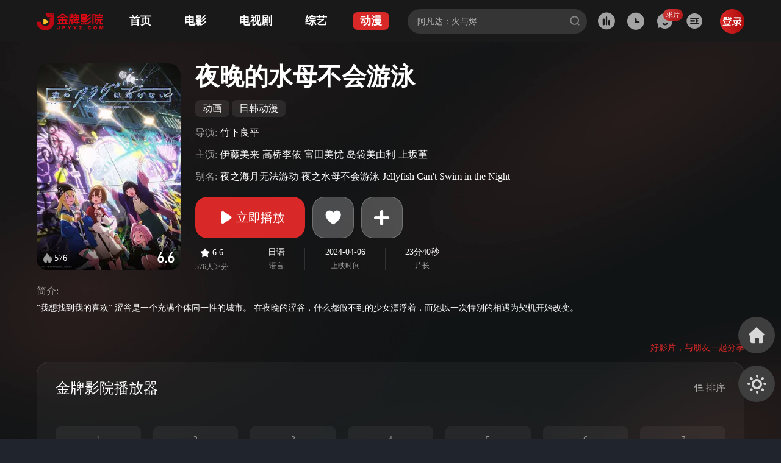

--- FILE ---
content_type: text/html; charset=utf-8
request_url: https://shifante.com/detail/90125
body_size: 30645
content:
<!DOCTYPE html><html lang="zh-CN"><head><meta charSet="utf-8"/><meta content="width=device-width, initial-scale=1.0, maximum-scale=1.0, user-scalable=0" name="viewport"/><meta name="viewport" content="width=device-width, initial-scale=1"/><link rel="stylesheet" href="/_next/static/css/a170cd41c2715e58.css" data-precedence="next"/><link rel="stylesheet" href="/_next/static/css/192af85a5212c1c3.css" data-precedence="next"/><link rel="preload" as="script" fetchPriority="low" href="/_next/static/chunks/webpack-403e50874fd8f41c.js"/><script src="/_next/static/chunks/cd5fde15-2a8989dfd8f122ed.js" async=""></script><script src="/_next/static/chunks/6647-adffb10e8539c2b6.js" async=""></script><script src="/_next/static/chunks/main-app-53d0508881736c2c.js" async=""></script><script src="/_next/static/chunks/5204-0ac7e021ca911cb6.js" async=""></script><script src="/_next/static/chunks/app/detail/%5Bid%5D/layout-0a15d503c33411d9.js" async=""></script><script src="/_next/static/chunks/app/global-error-c5487f71e8d1eeb4.js" async=""></script><script src="/_next/static/chunks/4983-755a37306e6ed640.js" async=""></script><script src="/_next/static/chunks/6621-a710a378598a6912.js" async=""></script><script src="/_next/static/chunks/3686-f48bb09b7c5a842e.js" async=""></script><script src="/_next/static/chunks/776-a631cf0bd7c1fdeb.js" async=""></script><script src="/_next/static/chunks/1662-d6f79af56f8c90c7.js" async=""></script><script src="/_next/static/chunks/3142-f3f021b8207184c8.js" async=""></script><script src="/_next/static/chunks/8571-bc753ba16652b293.js" async=""></script><script src="/_next/static/chunks/5233-53c97f15aeaef15d.js" async=""></script><script src="/_next/static/chunks/5251-75ceeae50dbd32a0.js" async=""></script><script src="/_next/static/chunks/9091-2f447c3d2e105eca.js" async=""></script><script src="/_next/static/chunks/4064-a2cd21a9e69951eb.js" async=""></script><script src="/_next/static/chunks/2136-e13c6bebcd526a78.js" async=""></script><script src="/_next/static/chunks/6380-33b98392d666e7e0.js" async=""></script><script src="/_next/static/chunks/app/detail/%5Bid%5D/page-dbc203419fb7894d.js" async=""></script><script src="/_next/static/chunks/330-22f769f76cd5d1d7.js" async=""></script><script src="/_next/static/chunks/3187-80eef5c4ceb221b2.js" async=""></script><script src="/_next/static/chunks/app/layout-7c97c9dba1912e0b.js" async=""></script><script src="/_next/static/chunks/app/error-6102f3497a750e76.js" async=""></script><script src="/_next/static/chunks/app/not-found-cef8fe25daa4bb54.js" async=""></script><link rel="preload" href="/sdk/js-sdk-pro.min.js" as="script"/><link rel="preload" href="/sdk/js-sdk-event.min.js" as="script"/><link rel="preload" href="//static.geetest.com/v4/gt4.js" as="script"/><title>夜晚的水母不会游泳_日韩动漫_共12集_金牌影院_免费在线播放_高清全集_电影网站_在线视频</title><meta name="description" content="《夜晚的水母不会游泳》是由竹下良平导演，由伊藤美来,高桥李依,富田美忧,岛袋美由利,上坂堇等主演的动漫。金牌影院为您提供最新夜晚的水母不会游泳动漫在线观看、高清完整、免费无广告。《夜晚的水母不会游泳》简介：“我想找到我的喜欢”
涩谷是一个充满个体同一性的城市。
在夜晚的涩谷，什么都做不到的少女漂浮着，而她以一次特别的相遇为契机开始改变。
      "/><link rel="manifest" href="/manifest.webmanifest" crossorigin="use-credentials"/><meta name="keywords" content="夜晚的水母不会游泳,日韩动漫,岛袋美由利,百合,动画,首藤志奈,日本,富田美忧,2024,金牌影院,免费电影,在线电影,电影网站,电视剧,综艺节目,动漫视频,在线播放,高清全集"/><meta name="customTitle" content="金牌影院"/><meta property="og:title" content="夜晚的水母不会游泳_日韩动漫_共12集_金牌影院_免费在线播放_高清全集_电影网站_在线视频"/><meta property="og:description" content="《夜晚的水母不会游泳》是由竹下良平导演，由伊藤美来,高桥李依,富田美忧,岛袋美由利,上坂堇等主演的动漫。金牌影院为您提供最新夜晚的水母不会游泳动漫在线观看、高清完整、免费无广告。《夜晚的水母不会游泳》简介：“我想找到我的喜欢”
涩谷是一个充满个体同一性的城市。
在夜晚的涩谷，什么都做不到的少女漂浮着，而她以一次特别的相遇为契机开始改变。
      "/><meta property="og:image" content="https://obs.3688baihuo.com/upload/movie/20240407/36330220.webp"/><meta property="og:type" content="video.episode"/><meta property="video:actor" content="伊藤美来"/><meta property="video:actor" content="高桥李依"/><meta property="video:actor" content="富田美忧"/><meta property="video:actor" content="岛袋美由利"/><meta property="video:actor" content="上坂堇"/><meta property="video:director" content="竹下良平"/><meta property="video:release_date" content="2024-04-06"/><meta property="video:tag" content="夜晚的水母不会游泳"/><meta property="video:tag" content="日韩动漫"/><meta property="video:tag" content="岛袋美由利"/><meta property="video:tag" content="百合"/><meta property="video:tag" content="动画"/><meta property="video:tag" content="首藤志奈"/><meta property="video:tag" content="日本"/><meta property="video:tag" content="富田美忧"/><meta property="video:tag" content="2024"/><meta property="video:tag" content="金牌影院"/><meta property="video:tag" content="免费电影"/><meta property="video:tag" content="在线电影"/><meta property="video:tag" content="电影网站"/><meta property="video:tag" content="电视剧"/><meta property="video:tag" content="综艺节目"/><meta property="video:tag" content="动漫视频"/><meta property="video:tag" content="在线播放"/><meta property="video:tag" content="高清全集"/><meta name="twitter:card" content="summary_large_image"/><meta name="twitter:title" content="夜晚的水母不会游泳_日韩动漫_共12集_金牌影院_免费在线播放_高清全集_电影网站_在线视频"/><meta name="twitter:description" content="《夜晚的水母不会游泳》是由竹下良平导演，由伊藤美来,高桥李依,富田美忧,岛袋美由利,上坂堇等主演的动漫。金牌影院为您提供最新夜晚的水母不会游泳动漫在线观看、高清完整、免费无广告。《夜晚的水母不会游泳》简介：“我想找到我的喜欢”
涩谷是一个充满个体同一性的城市。
在夜晚的涩谷，什么都做不到的少女漂浮着，而她以一次特别的相遇为契机开始改变。
      "/><meta name="twitter:image" content="https://obs.3688baihuo.com/upload/movie/20240407/36330220.webp"/><link rel="icon" href="https://obs.3688baihuo.com/upload/site_ico/20250210-1/82f60e82218ab42e446da3719512f6bf_180x180.png"/><link rel="apple-touch-icon" href="https://obs.3688baihuo.com/upload/site_ico/20250210-1/82f60e82218ab42e446da3719512f6bf_180x180.png"/><meta name="next-size-adjust"/><script src="/_next/static/chunks/polyfills-78c92fac7aa8fdd8.js" noModule=""></script><style data-styled="" data-styled-version="6.1.1">.kFPeMm{z-index:1000;cursor:pointer;min-width:60px;min-height:60px;background-size:cover;border-radius:50%;display:none;justify-content:center;align-items:center;margin-top:20px;}/*!sc*/
.kFPeMm .iconfont{font-size:34px;}/*!sc*/
[data-theme="dark"] .kFPeMm{color:#d8d8d8;background-color:#3e3e3e;}/*!sc*/
[data-theme="light"] .kFPeMm{color:#9ba7bd;background-color:#e0e4ee;}/*!sc*/
.kFPeMm:active{background-color:#d92828;}/*!sc*/
.kFPeMm:active .icon-gotop{color:#fff;}/*!sc*/
@media (any-hover:hover){.kFPeMm:hover{background-color:#d92828;}.kFPeMm:hover .icon-gotop{color:#fff;}}/*!sc*/
data-styled.g3[id="bktop-button__StyledbktopToggleButton-sc-a874ced8-0"]{content:"kFPeMm,"}/*!sc*/
.fQnyPK{z-index:1000;justify-content:center;align-items:center;cursor:pointer;min-width:60px;min-height:60px;border-radius:50%;background-size:cover;display:none;margin-bottom:20px;}/*!sc*/
.fQnyPK .iconfont{font-size:34px;}/*!sc*/
[data-theme="dark"] .fQnyPK{color:#d8d8d8;background-color:#3e3e3e;}/*!sc*/
[data-theme="light"] .fQnyPK{color:#9ba7bd;background-color:#e0e4ee;}/*!sc*/
.fQnyPK:active{background-color:#d92828;}/*!sc*/
.fQnyPK:active .icon-sy{color:#fff;}/*!sc*/
@media (any-hover:hover){.fQnyPK:hover{background-color:#d92828;}.fQnyPK:hover .icon-sy{color:#fff;}}/*!sc*/
data-styled.g14[id="bkhome-button__StyledbkhomeToggleButton-sc-9123f7ea-0"]{content:"fQnyPK,"}/*!sc*/
.blXFS{position:fixed;bottom:60px;right:10px;z-index:1000;display:flex;flex-direction:column;align-items:flex-end;transition:right 0.3s ease-in;}/*!sc*/
.blXFS.hidden{right:-1000px;transition:right 0.3s ease-in;}/*!sc*/
@media (min-width:1340px){.blXFS{right:20px;}}/*!sc*/
@media all and (orientation:landscape){.blXFS{display:block;}}/*!sc*/
data-styled.g15[id="global-button-container__ButtonsContainer-sc-5627035f-0"]{content:"blXFS,"}/*!sc*/
html,body,div,span,applet,object,iframe,h1,h2,h3,h4,h5,h6,p,blockquote,pre,a,abbr,acronym,address,big,cite,code,del,dfn,em,img,ins,kbd,q,s,samp,small,strike,strong,sub,sup,tt,var,b,u,i,center,dl,dt,dd,ol,ul,li,fieldset,form,label,legend,table,caption,tbody,tfoot,thead,tr,th,td,article,aside,canvas,details,embed,figure,figcaption,footer,header,hgroup,menu,nav,output,ruby,section,summary,time,mark,audio,video{margin:0;padding:0;border:0;font-size:100%;vertical-align:baseline;}/*!sc*/
article,aside,details,figcaption,figure,footer,header,hgroup,menu,nav,section{display:block;}/*!sc*/
body{line-height:1;font-size:16px;}/*!sc*/
ol,ul{list-style:disc;list-style-position:inside;}/*!sc*/
blockquote,q{quotes:none;}/*!sc*/
blockquote:before,blockquote:after,q:before,q:after{content:none;}/*!sc*/
table{border-collapse:collapse;border-spacing:0;}/*!sc*/
a{color:inherit;text-decoration:none;}/*!sc*/
[role="button"]{cursor:pointer;}/*!sc*/
*,*::before,*::after{box-sizing:border-box;}/*!sc*/
*{-webkit-font-smoothing:antialiased;-moz-osx-font-smoothing:grayscale;}/*!sc*/
input::-webkit-outer-spin-button,input::-webkit-inner-spin-button{-webkit-appearance:none;margin:0;}/*!sc*/
input[type=number]{-moz-appearance:textfield;}/*!sc*/
input[type=range]{-webkit-appearance:none;width:100%;background:transparent;}/*!sc*/
input[type=range]::-webkit-slider-thumb{-webkit-appearance:none;}/*!sc*/
input[type=range]:focus{outline:none;}/*!sc*/
input[type=range]::-ms-track{width:100%;cursor:pointer;background:transparent;border-color:transparent;color:transparent;}/*!sc*/
data-styled.g24[id="sc-global-hMTcQR1"]{content:"sc-global-hMTcQR1,"}/*!sc*/
html,body,#__next{min-height:100%;}/*!sc*/
body{overflow-x:hidden;min-height:100vh;display:flex;flex-direction:column;}/*!sc*/
body .flex-1{position:relative;flex:1;}/*!sc*/
body.body-overflow-hidden{overflow-y:hidden;}/*!sc*/
html{font-family:"PingFang SC";font-size:13.333333333333334vw!important;}/*!sc*/
li{list-style:none;}/*!sc*/
a{text-decoration:none;}/*!sc*/
img{max-width:100%;}/*!sc*/
button{cursor:pointer;}/*!sc*/
*{box-sizing:border-box;}/*!sc*/
input:focus-visible{outline:none;}/*!sc*/
html{transition:background-image .3s;background-size:100%;background-position:center center;background-repeat:repeat-y;will-change:background-image;}/*!sc*/
html[data-theme="dark"]{background-image:url(/_next/static/media/bg-dark.3c9999ef.jpg);background-color:#20242d;}/*!sc*/
html[data-theme="light"]{background-image:url(/_next/static/media/bg-light.b4a2e1f9.jpg);background-color:#F1F5F8;}/*!sc*/
#nprogress .bar::after{content:" ";position:absolute;display:inline-block!important;top:0;left:0;width:12000px;height:2px;background:rgba(113,113,113,0.4);z-index:0;}/*!sc*/
data-styled.g25[id="sc-global-hXPkDz1"]{content:"sc-global-hXPkDz1,"}/*!sc*/
.iqgEpZ{position:relative;max-width:368px;min-width:150px;flex:1;height:40px;}/*!sc*/
data-styled.g26[id="search__SearchBox-sc-1104b158-0"]{content:"iqgEpZ,"}/*!sc*/
.jpBIJn{display:block;outline:none;padding:0 16px;height:40px;width:100%;padding-right:45px;font-size:14px;border:none;line-height:20px;border-radius:20px;background-size:100%;box-shadow:none;transition:border-color ease-in-out 0.15s,box-shadow ease-in-out 0.15s;}/*!sc*/
[data-theme="light"] .jpBIJn{color:#20242d;background:#e9edf4;}/*!sc*/
[data-theme="dark"] .jpBIJn{color:#fff;background:rgba(255,255,255,0.12);}/*!sc*/
[data-theme="light"] .jpBIJn::placeholder{color:#74829b;}/*!sc*/
[data-theme="dark"] .jpBIJn::placeholder{color:rgba(255,255,255,0.6);}/*!sc*/
data-styled.g27[id="search__SearchBoxInput-sc-1104b158-1"]{content:"jpBIJn,"}/*!sc*/
.bmWrCK{height:0;opacity:0;border:none;padding:0;}/*!sc*/
data-styled.g28[id="search__PlaceInput-sc-1104b158-2"]{content:"bmWrCK,"}/*!sc*/
.jkUVfS{height:100%;display:inline-flex;align-items:center;cursor:pointer;position:absolute;right:12px;top:-1px;}/*!sc*/
.jkUVfS .icon-search{font-size:16px;}/*!sc*/
[data-theme="light"] .jkUVfS .icon-search{color:#9ba7bd;}/*!sc*/
[data-theme="dark"] .jkUVfS .icon-search{color:#ffffff66;}/*!sc*/
data-styled.g29[id="search__SearchIconBox-sc-1104b158-3"]{content:"jkUVfS,"}/*!sc*/
.gefiaB{display:none;position:absolute;z-index:4;padding:14px 0;top:54px;width:100%;min-height:585px;border-radius:20px;border:1px solid #ffffff14;box-shadow:0px 2px 12px 0px #00000040;}/*!sc*/
[data-theme="light"] .gefiaB{background:#fff;}/*!sc*/
[data-theme="dark"] .gefiaB{background:linear-gradient(0deg,#20242d,#20242d),linear-gradient( 0deg,rgba(255,255,255,0.08),rgba(255,255,255,0.08) );}/*!sc*/
.gefiaB.isSearchHistoryScroll{display:none;flex-direction:column;height:calc(100vh - 150px);overflow:hidden;min-height:300px;}/*!sc*/
data-styled.g30[id="search__HistoryBox-sc-1104b158-4"]{content:"gefiaB,"}/*!sc*/
.enxzTq{display:flex;flex-direction:column;height:100%;}/*!sc*/
.enxzTq.isSearchHistoryScroll{height:100%;}/*!sc*/
data-styled.g31[id="search__HistoryScrollBox-sc-1104b158-5"]{content:"enxzTq,"}/*!sc*/
.dNaelg{margin:0 20px;min-height:110px;padding-bottom:4px;border-bottom:1px solid;}/*!sc*/
[data-theme="light"] .dNaelg{border-bottom-color:#e0e5ee;color:#20242d;}/*!sc*/
[data-theme="dark"] .dNaelg{border-bottom-color:#ffffff14;color:#fff;}/*!sc*/
data-styled.g32[id="search__SearchHistoryBox-sc-1104b158-6"]{content:"dNaelg,"}/*!sc*/
.DuDi{display:flex;justify-content:space-between;align-content:center;align-items:center;width:100%;height:24px;font-family:PingFang SC;font-size:16px;font-weight:600;letter-spacing:0px;}/*!sc*/
data-styled.g33[id="search__SearchHistoryBoxTitle-sc-1104b158-7"]{content:"DuDi,"}/*!sc*/
.fFgdcW{width:18px;height:18px;background-size:cover;cursor:pointer;}/*!sc*/
[data-theme="light"] .fFgdcW{background-image:url(/_next/static/media/clearL.2aeac495.png);}/*!sc*/
[data-theme="dark"] .fFgdcW{background-image:url(/_next/static/media/clear.a43bae30.png);}/*!sc*/
.fFgdcW:hover{background-image:url(/_next/static/media/clearHover.670fbadd.png);}/*!sc*/
data-styled.g34[id="search__SearchHistoryClearBtn-sc-1104b158-8"]{content:"fFgdcW,"}/*!sc*/
.bRPJNY{display:flex;flex-wrap:wrap;margin-top:14px;}/*!sc*/
data-styled.g35[id="search__SearchHistoryList-sc-1104b158-9"]{content:"bRPJNY,"}/*!sc*/
.bvJaLY{height:24px;line-height:24px;margin-right:25px;margin-bottom:10px;font-family:PingFang SC;font-size:14px;font-weight:400;letter-spacing:0px;}/*!sc*/
[data-theme="light"] .bvJaLY{color:#74829b;}/*!sc*/
[data-theme="dark"] .bvJaLY{color:#ffffff99;}/*!sc*/
data-styled.g37[id="search__SearchHistoryNone-sc-1104b158-11"]{content:"bvJaLY,"}/*!sc*/
.hBxRkD{margin-top:14px;}/*!sc*/
[data-theme="light"] .hBxRkD{color:#20242d;}/*!sc*/
[data-theme="dark"] .hBxRkD{color:#fff;}/*!sc*/
.hBxRkD.isSearchHistoryScroll{flex:1;overflow-y:scroll;}/*!sc*/
.hBxRkD.isSearchHistoryScroll::-webkit-scrollbar{width:3px;}/*!sc*/
.hBxRkD.isSearchHistoryScroll::-webkit-scrollbar-track{background:transparent;border-radius:4px;}/*!sc*/
.hBxRkD.isSearchHistoryScroll::-webkit-scrollbar-thumb{border-radius:10px;background:rgba(255,255,255,0.2);}/*!sc*/
.hBxRkD.isSearchHistoryScroll::-webkit-scrollbar-thumb:hover{background:rgba(255,255,255,0.2);}/*!sc*/
.hBxRkD.isSearchHistoryScroll::-webkit-scrollbar-corner{background:rgba(255,255,255,0.2);}/*!sc*/
[data-theme="light"] .hBxRkD.isSearchHistoryScroll::-webkit-scrollbar{width:3px;height:40px;}/*!sc*/
[data-theme="light"] .hBxRkD.isSearchHistoryScroll::-webkit-scrollbar-track{background:transparent;border-radius:4px;}/*!sc*/
[data-theme="light"] .hBxRkD.isSearchHistoryScroll::-webkit-scrollbar-thumb{height:50px;border-radius:10px;background:rgba(224,229,238,1);}/*!sc*/
[data-theme="light"] .hBxRkD.isSearchHistoryScroll::-webkit-scrollbar-thumb:hover{background:rgba(224,229,238,1);}/*!sc*/
[data-theme="light"] .hBxRkD.isSearchHistoryScroll::-webkit-scrollbar-corner{background:rgba(224,229,238,1);}/*!sc*/
data-styled.g38[id="search__SearchHotRankBox-sc-1104b158-12"]{content:"hBxRkD,"}/*!sc*/
.gtDgnU{display:flex;justify-content:space-between;align-content:center;align-items:center;padding:0 19px;width:100%;height:24px;font-family:PingFang SC;font-size:16px;font-weight:500;letter-spacing:0px;margin-bottom:10px;}/*!sc*/
data-styled.g39[id="search__HotRankTitle-sc-1104b158-13"]{content:"gtDgnU,"}/*!sc*/
.iFUJsg{display:none;position:absolute;z-index:4;top:54px;width:100%;height:360px;border-radius:20px;overflow:hidden;border:1px solid #ffffff14;box-shadow:0px 2px 12px 0px #00000040;}/*!sc*/
[data-theme="light"] .iFUJsg{background:#fff;}/*!sc*/
[data-theme="dark"] .iFUJsg{background:linear-gradient(0deg,#20242d,#20242d),linear-gradient( 0deg,rgba(255,255,255,0.08),rgba(255,255,255,0.08) );}/*!sc*/
data-styled.g43[id="search__SearchListBox-sc-1104b158-17"]{content:"iFUJsg,"}/*!sc*/
.cnqryi{width:100%;height:360px;overflow-y:scroll;}/*!sc*/
.cnqryi::-webkit-scrollbar{display:none;}/*!sc*/
data-styled.g44[id="search__SearchListScrollBox-sc-1104b158-18"]{content:"cnqryi,"}/*!sc*/
.bfHEqH{width:48px;display:flex;flex-direction:column;align-items:center;justify-content:center;height:100%;font-size:12px;color:rgba(255,255,255,0.5);transition:all 0.2s;-webkit-tap-highlight-color:rgba(0,0,0,0);}/*!sc*/
@media (any-hover:hover){.bfHEqH{cursor:pointer;}}/*!sc*/
@media (max-width:1024px){.bfHEqH{width:40px;}}/*!sc*/
@media (max-width:890px){.bfHEqH{font-size:10px;}}/*!sc*/
.bfHEqH .link{height:100%;width:100%;display:flex;justify-content:center;align-items:center;}/*!sc*/
.bfHEqH .iconName{position:absolute;bottom:-1em;display:none;transition:all 0.2s;font-weight:400;}/*!sc*/
.bfHEqH .dropdownBox{display:none;z-index:5;position:absolute;top:67px;width:358px;border-radius:20px;box-shadow:0px 2px 12px 0px rgba(0,0,0,0.25);border:1px solid rgba(255,255,255,0.08);}/*!sc*/
[data-theme="light"] .bfHEqH .dropdownBox{background:url(#E9EDF4);}/*!sc*/
[data-theme="dark"] .bfHEqH .dropdownBox{background:url(#20242D);}/*!sc*/
@media (max-width:1024px){.bfHEqH .dropdownBox{right:12px;}}/*!sc*/
.bfHEqH .fadeInDown{animation:pirjT 0.5s 0.2s ease both;}/*!sc*/
.bfHEqH .dropBoxShow{display:block;}/*!sc*/
.bfHEqH .dropBoxHidden{display:none!important;}/*!sc*/
.bfHEqH.isShow .iconfont{margin-top:-20px;color:#d92828!important;}/*!sc*/
.bfHEqH.isShow .iconName{bottom:10px;color:#d92828;display:block;}/*!sc*/
@media (any-hover:hover){.bfHEqH:hover .dropdownBox{display:block!important;}.bfHEqH:hover .iconfont{color:#d92828!important;margin-top:-20px;}.bfHEqH:hover .iconName{bottom:10px;color:#d92828;display:block;}}/*!sc*/
data-styled.g46[id="record__RecordBox-sc-d1e94ca0-0"]{content:"bfHEqH,"}/*!sc*/
.caggGL{width:358px;border-radius:20px;box-shadow:0px 2px 10px 0px rgba(0,0,0,0.25);overflow:hidden;}/*!sc*/
[data-theme="dark"] .caggGL{background:#20242d;}/*!sc*/
[data-theme="light"] .caggGL{background:#fff;}/*!sc*/
data-styled.g47[id="record__RecordContent-sc-d1e94ca0-1"]{content:"caggGL,"}/*!sc*/
.engRgG{position:relative;display:flex;align-items:center;justify-content:space-between;height:54px;margin:0;padding-left:20px;padding-right:18px;font-family:PingFang SC;font-size:16px;line-height:24px;font-style:normal;font-weight:400;}/*!sc*/
[data-theme="dark"] .engRgG{color:rgba(255,255,255,0.6);background:rgba(255,255,255,0.08);}/*!sc*/
[data-theme="light"] .engRgG{color:#74829b;background:#e9edf4;}/*!sc*/
.engRgG::after{content:"";position:absolute;bottom:0;left:0;height:1px;width:100%;background-color:rgba(255,255,255,0.08);}/*!sc*/
.engRgG .more{display:flex;align-items:center;}/*!sc*/
[data-theme="dark"] .engRgG .more{color:#fff;}/*!sc*/
[data-theme="light"] .engRgG .more{color:#20242d;}/*!sc*/
.engRgG .more .icon{display:inline-block;width:16px;height:16px;margin-left:4px;background-size:cover;}/*!sc*/
[data-theme="light"] .engRgG .more .icon{background-image:url(/_next/static/media/more.f592051c.png);}/*!sc*/
[data-theme="dark"] .engRgG .more .icon{background-image:url(/_next/static/media/more.a6ebf05c.png);}/*!sc*/
.engRgG:hover .more{color:#d92828;}/*!sc*/
.engRgG:hover .more .icon{background-image:url(/_next/static/media/moreNavHover.af38a6c9.png);}/*!sc*/
data-styled.g48[id="record__BoxTitle-sc-d1e94ca0-2"]{content:"engRgG,"}/*!sc*/
.bUUTEB{width:358px;height:200px;text-align:center;line-height:200px;}/*!sc*/
[data-theme="dark"] .bUUTEB{color:rgba(255,255,255,0.8);}/*!sc*/
[data-theme="light"] .bUUTEB{color:#74829b;}/*!sc*/
data-styled.g54[id="record__EmptyDiv-sc-d1e94ca0-8"]{content:"bUUTEB,"}/*!sc*/
.liszJM{margin-left:8px;padding-left:10px;display:flex;align-items:center;justify-content:center;height:100%;}/*!sc*/
@media (max-width:1040px){.liszJM{margin-left:-2px;}}/*!sc*/
@media (max-width:1024px){.liszJM{margin-left:-10px;}}/*!sc*/
@media (max-width:890px){.liszJM .image{width:30px!important;height:30px!important;}}/*!sc*/
.liszJM .image{width:40px;height:40px;background-image:url(/_next/static/media/login.a26a2b8b.png);background-size:cover;cursor:pointer;}/*!sc*/
.liszJM:hover .image{background-image:url(/_next/static/media/login-h.30fc6766.png);background-size:cover;}/*!sc*/
data-styled.g75[id="login__LoginBox-sc-7e9703cc-0"]{content:"liszJM,"}/*!sc*/
.ctNppe{position:fixed;top:0;left:0;height:69px;z-index:100;width:100%;transition:0.2s linear;}/*!sc*/
[data-theme="dark"] .ctNppe{background:#191919;}/*!sc*/
[data-theme="light"] .ctNppe{background:#fff;}/*!sc*/
data-styled.g81[id="header__Header-sc-ce379197-0"]{content:"ctNppe,"}/*!sc*/
.jtufmO{max-width:1560px;min-width:768px;padding:0 60px;height:100%;margin:0 auto;display:flex;justify-content:space-between;}/*!sc*/
@media screen and (max-width:900px){.jtufmO{margin:0 auto;padding:0 23.5px;}}/*!sc*/
@media screen and (max-width:1200px){.jtufmO{margin:0 auto;padding:0 30px;}}/*!sc*/
@media (min-width:1560px){.jtufmO{margin:0 auto;padding:0 80px;}}/*!sc*/
data-styled.g82[id="header__HeaderContainer-sc-ce379197-1"]{content:"jtufmO,"}/*!sc*/
.btDUDZ{margin-right:30px;display:flex;align-items:center;}/*!sc*/
@media (max-width:900px){.btDUDZ{margin-right:10px;}}/*!sc*/
.btDUDZ a{-webkit-tap-highlight-color:rgba(0,0,0,0);}/*!sc*/
.btDUDZ .logo-image{height:100%;width:110px;background-size:100%;background-repeat:no-repeat;background-position:center;}/*!sc*/
@media (max-width:1020px){.btDUDZ .logo-image{display:none;}}/*!sc*/
@media (max-width:767px){.btDUDZ .logo-image{display:block;}}/*!sc*/
data-styled.g83[id="header__HeaderLeftBox-sc-ce379197-2"]{content:"btDUDZ,"}/*!sc*/
.bJkBkR{display:flex;justify-content:center;align-items:center;white-space:nowrap;margin-left:30px;padding:2px 12px;height:29px;line-height:1.5;text-align:center;font-family:"PingFang SC";font-size:18px;font-weight:600;border-radius:8px;}/*!sc*/
[data-theme="dark"] .bJkBkR{color:#fff;}/*!sc*/
[data-theme="light"] .bJkBkR{color:#20242d;}/*!sc*/
.bJkBkR.isActive{color:#fff;background-color:#d92828;}/*!sc*/
.bJkBkR:hover{color:#fff;background-color:#d92828;}/*!sc*/
@media (max-width:1200px){.bJkBkR{font-size:16px;font-weight:600;margin-left:10px;}}/*!sc*/
@media (max-width:1024px){.bJkBkR{font-size:14px;margin-left:10px;}}/*!sc*/
@media (max-width:900px){.bJkBkR{font-size:14px;margin-left:0px;}}/*!sc*/
@media (max-width:767px){.bJkBkR{display:none;}}/*!sc*/
data-styled.g84[id="header__NavLink-sc-ce379197-3"]{content:"bJkBkR,"}/*!sc*/
.cUrCva{flex:1;display:flex;align-items:center;justify-content:flex-end;white-space:nowrap;}/*!sc*/
.cUrCva a{-webkit-tap-highlight-color:rgba(0,0,0,0);}/*!sc*/
.cUrCva .iconfont:not(.icon-search){font-size:28px;transition:all 0.2s;}/*!sc*/
[data-theme="light"] .cUrCva .iconfont:not(.icon-search){color:#b6bfce;}/*!sc*/
[data-theme="dark"] .cUrCva .iconfont:not(.icon-search){color:rgba(255,255,255,0.6);}/*!sc*/
.cUrCva .iconName{font-weight:700;font-size:14px;}/*!sc*/
[data-theme="dark"] .cUrCva .iconName{text-shadow:1px 1px 1px rgba(0,0,0,0.2);}/*!sc*/
data-styled.g85[id="header__HeaderRightBox-sc-ce379197-4"]{content:"cUrCva,"}/*!sc*/
.bofZrs{margin-left:8px;width:48px;display:flex;flex-direction:column;align-items:center;justify-content:center;height:100%;font-size:12px;color:rgba(255,255,255,0.5);position:relative;transition:all 0.2s;}/*!sc*/
@media (any-hover:hover){.bofZrs{cursor:pointer;}}/*!sc*/
@media (max-width:1024px){.bofZrs{width:40px;}}/*!sc*/
@media (max-width:890px){.bofZrs{font-size:10px;}}/*!sc*/
@media (max-width:890px){.bofZrs .image{width:20px!important;height:20px!important;}}/*!sc*/
.bofZrs .link{height:100%;width:100%;display:flex;justify-content:center;align-items:center;}/*!sc*/
.bofZrs .iconName{position:absolute;bottom:-1em;display:none;transition:all 0.2s;}/*!sc*/
.bofZrs:hover .iconfont{margin-top:-20px;color:#d92828!important;}/*!sc*/
.bofZrs:hover .iconName{bottom:10px;color:#d92828;display:block;}/*!sc*/
.bofZrs:active .iconfont{margin-top:-20px;color:#d92828!important;}/*!sc*/
.bofZrs:active .iconName{bottom:10px;color:#d92828;display:block;}/*!sc*/
data-styled.g86[id="header__RankBox-sc-ce379197-5"]{content:"bofZrs,"}/*!sc*/
.dRJRwS{width:48px;display:flex;flex-direction:column;align-items:center;justify-content:center;height:100%;font-size:12px;color:rgba(255,255,255,0.5);position:relative;transition:all 0.2s;}/*!sc*/
@media (any-hover:hover){.dRJRwS{cursor:pointer;}}/*!sc*/
@media (max-width:1024px){.dRJRwS{width:40px;}}/*!sc*/
@media (max-width:890px){.dRJRwS{font-size:10px;}}/*!sc*/
@media (max-width:890px){.dRJRwS .image{width:20px!important;height:20px!important;}}/*!sc*/
.dRJRwS .link{height:100%;width:100%;display:flex;justify-content:center;align-items:center;}/*!sc*/
.dRJRwS .iconName{position:absolute;bottom:-1em;display:none;transition:all 0.1s;font-weight:400;}/*!sc*/
.dRJRwS .qiupianBg{position:absolute;color:#fff;font-size:11px;display:flex;align-items:center;justify-content:center;top:15px;right:-5px;z-index:1;padding:2px 5px;line-height:normal;border-radius:10px;background-image:linear-gradient( 125deg,rgba(255,123,123,1),rgb(220,75,75),rgb(184,31,31),rgb(173,11,11) );background-size:400%;animation:cUFefP 5s ease infinite;}/*!sc*/
.dRJRwS:hover .iconfont{margin-top:-20px;color:#d92828!important;}/*!sc*/
.dRJRwS:hover .iconName{bottom:10px;color:#d92828;display:block;}/*!sc*/
.dRJRwS:hover .qiupianBg{display:none;}/*!sc*/
.dRJRwS:active .iconfont{margin-top:-20px;color:#d92828!important;}/*!sc*/
.dRJRwS:active .iconName{bottom:10px;color:#d92828;display:block;}/*!sc*/
.dRJRwS:active .qiupianBg{display:none;}/*!sc*/
data-styled.g87[id="header__GBookBox-sc-ce379197-6"]{content:"dRJRwS,"}/*!sc*/
.cNhcUW{width:48px;display:flex;flex-direction:column;align-items:center;justify-content:center;height:100%;font-size:12px;color:rgba(255,255,255,0.5);position:relative;transition:all 0.2s;white-space:nowrap;}/*!sc*/
@media (any-hover:hover){.cNhcUW{cursor:pointer;}}/*!sc*/
@media (max-width:1024px){.cNhcUW{width:40px;}}/*!sc*/
@media (max-width:890px){.cNhcUW{font-size:10px;}}/*!sc*/
@media (max-width:890px){.cNhcUW .image{width:20px!important;height:20px!important;}}/*!sc*/
.cNhcUW .link{height:100%;width:100%;display:flex;justify-content:center;align-items:center;}/*!sc*/
.cNhcUW .iconName{position:absolute;bottom:-1em;display:none;transition:all 0.2s;font-weight:400;}/*!sc*/
.cNhcUW:hover .iconfont{margin-top:-20px;color:#d92828!important;}/*!sc*/
.cNhcUW:hover .iconName{bottom:10px;color:#d92828;display:block;}/*!sc*/
.cNhcUW:active .iconfont{margin-top:-20px;color:#d92828!important;}/*!sc*/
.cNhcUW:active .iconName{bottom:10px;color:#d92828;display:block;}/*!sc*/
data-styled.g88[id="header__ListBox-sc-ce379197-7"]{content:"cNhcUW,"}/*!sc*/
@keyframes pirjT{0%{opacity:0;transform:translateY(-10px);}100%{opacity:1;transform:translateY(0);}}/*!sc*/
data-styled.g89[id="sc-keyframes-pirjT"]{content:"pirjT,"}/*!sc*/
@keyframes cUFefP{0%{background-position:0% 50%;}50%{background-position:100% 50%;}100%{background-position:0% 50%;}}/*!sc*/
data-styled.g90[id="sc-keyframes-cUFefP"]{content:"cUFefP,"}/*!sc*/
.biVZgU{padding-top:69px;}/*!sc*/
data-styled.g132[id="header-compatibility-layout__HeaderCompatibilityLayout-sc-2bfa78ed-0"]{content:"biVZgU,"}/*!sc*/
.hnzhPC{text-align:center;line-height:60px;}/*!sc*/
[data-theme="light"] .hnzhPC{background-color:rgba(224,229,238);color:rgba(155,167,189,1);}/*!sc*/
[data-theme="dark"] .hnzhPC{background-color:rgba(25,25,25);color:rgba(255,255,255,0.4);}/*!sc*/
data-styled.g149[id="footer__FooterStyled-sc-2d2c1402-0"]{content:"hnzhPC,"}/*!sc*/
.dOOtsZ{max-width:1560px;margin:0 auto;padding:0 60px;width:100%;min-width:768px;position:relative;z-index:3;}/*!sc*/
@media (min-width:1560px){.dOOtsZ{margin:0 auto;padding:0 80px;}}/*!sc*/
@media (max-width:1024px){.dOOtsZ{margin:0 auto;padding:0 60px;}}/*!sc*/
data-styled.g150[id="container-style__Container-sc-95a933bc-0"]{content:"dOOtsZ,"}/*!sc*/
.kShZro{cursor:pointer;width:215px;padding:10px;position:sticky;padding-top:24%;margin:0 10px;margin-bottom:40px;}/*!sc*/
.kShZro .content-card{display:block;width:100%;height:100%;position:absolute;inset:0;}/*!sc*/
.kShZro .content-card .card-img{padding-top:130%;border-radius:20px;overflow:hidden;position:sticky;}/*!sc*/
.kShZro .content-card .card-img .new{position:absolute;top:0;right:0;width:36px;height:26px;background-image:url(/_next/static/media/new_xl.42f07f6c.png);background-size:cover;background-repeat:no-repeat;background-position:50% 50%;}/*!sc*/
.kShZro .content-card .card-img img{transition:all 0.2s;object-fit:cover;}/*!sc*/
.kShZro .content-card .card-img .bottom{position:absolute;width:100%;bottom:0px;height:110px;background-image:linear-gradient( rgba(0,0,0,0) 0%,rgba(0,0,0,0.85) 100% );padding:0 12px 15px;display:flex;flex-direction:column;justify-content:flex-end;font-size:14px;color:#fff;}/*!sc*/
.kShZro .content-card .card-img .bottom .info{display:flex;justify-content:space-between;align-items:flex-end;margin-top:8px;}/*!sc*/
.kShZro .content-card .card-img .bottom .info .score{font-size:24px;font-weight:700;line-height:18px;}/*!sc*/
@media screen and (max-width:1025px){.kShZro .content-card .card-img .bottom{background-image:linear-gradient(transparent,rgba(0,0,0,0.85));}}/*!sc*/
.kShZro .content-card .card-info .title{font-size:18px;line-height:18px;margin-top:10px;margin-bottom:8px;color:#fff;white-space:nowrap;width:100%;overflow:hidden;text-overflow:ellipsis;}/*!sc*/
.kShZro .content-card .card-info .role{color:rgba(255, 255, 255, 0.4);font-size:14px;line-height:15px;overflow:hidden;text-overflow:ellipsis;white-space:nowrap;}/*!sc*/
@media (any-hover:hover){.kShZro:hover{z-index:99;filter:drop-shadow(0px 4px 6px rgba(0,0,0,0.3));}.kShZro:hover .card-info{display:none;}.kShZro:hover .video-info{display:block;}.kShZro:hover .content-card{width:137%;left:-18%;top:-14%;transition:all 0.2s;border-radius:20px;}.kShZro:hover .content-card .card-img{padding-top:140%;}.kShZro:hover .content-card img{transform:scale(1.1);}.kShZro:hover .content-card .bottom{display:none;}.kShZro:hover .content-card .bottom .score{font-family:"DIN Alternate";font-size:32.289px;font-style:normal;font-weight:700;line-height:22.792px;}.kShZro:hover .hover-mask{display:block;width:100%;padding-top:125%;position:absolute;bottom:0;background:linear-gradient(180deg,#0000,#000c 48%,#000000e6);}}/*!sc*/
@media (min-width:1025px){.kShZro{min-width:calc(16.666666666666668% - 20px);width:calc(16.666666666666668% - 20px);}}/*!sc*/
@media (max-width:1024px){.kShZro{min-width:calc(25% - 20px);width:calc(25% - 20px);}}/*!sc*/
@media screen and (max-width:1024px){.kShZro{padding-top:36%;}}/*!sc*/
.kShZro a{display:block;}/*!sc*/
data-styled.g151[id="hover-card__Content-sc-ab4ff6e3-0"]{content:"kShZro,"}/*!sc*/
.gDDylz{position:absolute;top:10px;left:10px;display:flex;}/*!sc*/
.gDDylz .tag{min-width:34px;padding:4px 5px;border-radius:5px;font-size:12px;background-color:#d92828;color:#fff;margin-right:6px;display:flex;align-items:center;justify-content:center;line-height:normal;}/*!sc*/
.gDDylz .tag:nth-child(2){background-color:#feae2b;color:#fff;}/*!sc*/
data-styled.g152[id="hover-card__CardTags-sc-ab4ff6e3-1"]{content:"gDDylz,"}/*!sc*/
.jtMhKd{color:#fff;display:flex;align-items:center;font-size:14px;line-height:normal;}/*!sc*/
.jtMhKd .icon-hot{font-size:12px;color:#ffffff99;margin-right:3px;}/*!sc*/
data-styled.g153[id="hover-card__FireBox-sc-ab4ff6e3-2"]{content:"jtMhKd,"}/*!sc*/
.eLRHGm{border-radius:0 0 20px 20px;overflow:hidden;display:none;position:absolute;z-index:100;transform:translateX(-2px) scale(1.01);width:calc(100% + 2px);bottom:0;padding:0 16px;font-size:12px;color:rgba(255,255,255,0.8);}/*!sc*/
.eLRHGm .info-title-box{display:flex;justify-content:space-between;align-items:flex-end;margin-bottom:12px;}/*!sc*/
.eLRHGm .info-title-box .title{color:#fff;font-size:20px;font-weight:500;overflow:hidden;text-overflow:ellipsis;white-space:nowrap;}/*!sc*/
.eLRHGm .info-title-box .score{color:#fff;font-size:32px;font-weight:700;}/*!sc*/
.eLRHGm .info-tags{display:flex;margin-bottom:14px;}/*!sc*/
.eLRHGm .info-tags .info-tag{color:#fff;padding:4px 8px;border-radius:6px;background-color:rgba(255,255,255,0.2);margin-right:5px;line-height:normal;}/*!sc*/
.eLRHGm .info-time{margin-bottom:14px;}/*!sc*/
.eLRHGm .info-roles{margin-bottom:14px;white-space:nowrap;overflow:hidden;text-overflow:ellipsis;line-height:14px;}/*!sc*/
.eLRHGm .info-intro{margin-bottom:14px;display:-webkit-box;-webkit-line-clamp:2;-webkit-box-orient:vertical;overflow:hidden;line-height:15px;}/*!sc*/
.eLRHGm .info-bottom{display:flex;justify-content:space-between;align-items:center;margin-bottom:12px;}/*!sc*/
.eLRHGm .info-bottom .right{width:80px;height:28px;background:rgba(255,255,255,0.2);color:#fff;display:flex;align-items:center;justify-content:center;border-radius:8px;font-size:12px;}/*!sc*/
.eLRHGm .info-bottom .right .icon-add{color:#fff;margin-right:4px;}/*!sc*/
.eLRHGm .info-bottom .right:hover{color:#fff;background:#d92828;box-shadow:0px 0px 15.2px 0px #ff7073 inset;}/*!sc*/
.eLRHGm .info-bottom .right:hover .add-icon{background:url(/_next/static/media/tianjiayingpian-w.c0c5edb4.png);background-size:cover;}/*!sc*/
.eLRHGm .info-bottom .right:active{color:#fff;background:#d92828;box-shadow:none;}/*!sc*/
.eLRHGm .info-bottom .right:active .add-icon{background:url(/_next/static/media/tianjiayingpian-w.c0c5edb4.png);background-size:cover;}/*!sc*/
data-styled.g154[id="hover-card__VideoInfo-sc-ab4ff6e3-3"]{content:"eLRHGm,"}/*!sc*/
.bDpmKG{border-radius:20px;margin-bottom:48px;border:1px solid var(---text--8,#e0e5ee);background:var(--bg-4100,#fff);backdrop-filter:blur(10px);min-height:188px;overflow:hidden;display:block;}/*!sc*/
[data-theme="dark"] .bDpmKG{background:rgba(255,255,255,0.04);border:1px solid var(--text-8,rgba(255,255,255,0.08));}/*!sc*/
[data-theme="light"] .bDpmKG{background:#fff;border:1px solid var(---text--8,#e0e5ee);}/*!sc*/
@media screen and (max-width:1350px){.bDpmKG{display:block;}}/*!sc*/
data-styled.g161[id="main-list-sections__Container-sc-f92b96df-0"]{content:"bDpmKG,"}/*!sc*/
.kZIQhP{display:flex;border-radius:20px 20px 0 0;padding-left:30px;padding-right:30px;border-bottom-color:#e0e5ee;padding-top:30px;padding-bottom:30px;justify-content:space-between;align-items:center;}/*!sc*/
[data-theme="dark"] .kZIQhP{border-bottom:1px solid var(--text-12,rgba(255,255,255,0.12));}/*!sc*/
[data-theme="light"] .kZIQhP{border-bottom:1px solid #e0e5ee;}/*!sc*/
.kZIQhP .player_name{font-size:24px;font-weight:500;}/*!sc*/
[data-theme="dark"] .kZIQhP .player_name{color:#fff;}/*!sc*/
[data-theme="light"] .kZIQhP .player_name{color:#20242d;}/*!sc*/
.kZIQhP .eplist_wrap .eplist_wrap_item{display:flex;flex-direction:row;cursor:pointer;}/*!sc*/
.kZIQhP .eplist_wrap .eplist_wrap_item:hover .sort_text,.kZIQhP .eplist_wrap .eplist_wrap_item:hover .iconfont{color:#d92828!important;}/*!sc*/
.kZIQhP .eplist_wrap .eplist_wrap_item .sort_text,.kZIQhP .eplist_wrap .eplist_wrap_item .iconfont{margin-left:4px;font-size:16px;}/*!sc*/
[data-theme="dark"] .kZIQhP .eplist_wrap .eplist_wrap_item .sort_text,[data-theme="dark"] .kZIQhP .eplist_wrap .eplist_wrap_item .iconfont{color:rgba(255,255,255,0.6);}/*!sc*/
[data-theme="light"] .kZIQhP .eplist_wrap .eplist_wrap_item .sort_text,[data-theme="light"] .kZIQhP .eplist_wrap .eplist_wrap_item .iconfont{color:#74829b;}/*!sc*/
.kZIQhP .eplist_wrap .eplist_wrap_item.transform_class .sort_text,.kZIQhP .eplist_wrap .eplist_wrap_item.transform_class .iconfont{color:#d92828;}/*!sc*/
data-styled.g162[id="main-list-sections__HeadArea-sc-f92b96df-1"]{content:"kZIQhP,"}/*!sc*/
.jLnToS{padding:20px 30px 20px 30px;display:grid;grid-template-columns:repeat(auto-fill, minmax(120px, 1fr));gap:20px;text-align:center;max-height:300px;overflow-y:auto;}/*!sc*/
@media (min-width:768px){.jLnToS{grid-template-columns:repeat(4, 1fr);}}/*!sc*/
@media (min-width:1024px){.jLnToS{grid-template-columns:repeat(7, 1fr);}}/*!sc*/
@media (min-width:1440px){.jLnToS{grid-template-columns:repeat(8, 1fr);}}/*!sc*/
.jLnToS::-webkit-scrollbar{width:2px;background-color:#e9edf4;}/*!sc*/
[data-theme="dark"] .jLnToS::-webkit-scrollbar{background-color:rgba(255,255,255,0.2);}/*!sc*/
.jLnToS::-webkit-scrollbar-thumb{height:50px;border-radius:10px;background:#b6bfce;}/*!sc*/
[data-theme="dark"] .jLnToS::-webkit-scrollbar-thumb{background:rgba(182,191,206,0.4);}/*!sc*/
.jLnToS .active.listitem{background:#d92828;color:#fff;}/*!sc*/
.jLnToS .listitem{position:relative;border-radius:8px;height:42px;line-height:42px;font-size:14px;overflow:hidden;background:#e9edf4;color:#74829b;border:1px solid transparent;white-space:nowrap;}/*!sc*/
[data-theme="dark"] .jLnToS .listitem{color:rgba(255,255,255,0.5);background:rgba(255,255,255,0.05);}/*!sc*/
[data-theme="dark"] .jLnToS .listitem.active{background:#d92828;color:#fff;}/*!sc*/
.jLnToS .listitem a{display:block;width:100%;height:100%;text-overflow:ellipsis;overflow:hidden;}/*!sc*/
.jLnToS .listitem:hover{background:rgba(216,14,14,0.2);border:1px solid #d92828;color:#d80e0e;}/*!sc*/
[data-theme="dark"] .jLnToS .listitem:hover{color:#fff;}/*!sc*/
.jLnToS .listitem .new{position:absolute;top:0;right:0;width:24px;height:22px;background-image:url(/_next/static/media/new_l.7209029a.png);background-size:cover;background-repeat:no-repeat;background-position:50% 50%;}/*!sc*/
data-styled.g163[id="main-list-sections__BodyArea-sc-f92b96df-2"]{content:"jLnToS,"}/*!sc*/
.hZanxX{margin:0px -10px;position:relative;}/*!sc*/
.hZanxX .card-box{display:flex;flex-wrap:wrap;}/*!sc*/
.hZanxX .grid-item{padding:10px;}/*!sc*/
.hZanxX .grid-item:last-child{margin-right:0;}/*!sc*/
@media (max-width:1024px){.hZanxX .content{overflow:hidden;}.hZanxX .content .card-box{flex-wrap:nowrap;transition:all 0.2s;}.hZanxX .left{width:40px;height:40px;background-size:cover;position:absolute;left:-35px;top:calc(50% - 60px);z-index:9;}.hZanxX .left:active{background-image:url(/_next/static/media/list-more-left_hover.5ffe9dc2.png);}[data-theme="light"] .hZanxX .left{background-image:url(/_next/static/media/list-more-left-ligth.0cdbf360.png);}[data-theme="dark"] .hZanxX .left{background-image:url(/_next/static/media/list-more-left.926b8cd7.png);}.hZanxX .right{width:40px;height:40px;background-size:cover;position:absolute;right:-35px;top:calc(50% - 60px);z-index:9;}.hZanxX .right:active{background-image:url(/_next/static/media/list-more-right_hover.ba78d7c4.png);}[data-theme="light"] .hZanxX .right{background-image:url(/_next/static/media/list-more-right-light.4fa23162.png);}[data-theme="dark"] .hZanxX .right{background-image:url(/_next/static/media/list-more-right.9d6dd5d0.png);}}/*!sc*/
data-styled.g169[id="grid-layout__MyGrid-sc-9b5b3115-0"]{content:"hZanxX,"}/*!sc*/
.qumru{margin:0 auto;width:100%;}/*!sc*/
.qumru .top{display:flex;justify-content:space-between;margin-bottom:16px;}/*!sc*/
.qumru .top .left{display:flex;align-items:flex-end;}/*!sc*/
.qumru .top .left .title{font-size:28px;font-style:normal;font-weight:500;line-height:28px;margin-right:18px;color:#fff;}/*!sc*/
.qumru .top .left .tags{display:flex;}/*!sc*/
.qumru .top .left .tags .tag{color:rgba(255, 255, 255, 0.6);font-size:18px;font-style:normal;font-weight:400;line-height:18px;margin-right:10px;}/*!sc*/
.qumru .top .right{display:flex;align-items:center;user-select:none;}/*!sc*/
.qumru .top .right .right_more{margin-left:12px;cursor:pointer;display:flex;align-items:center;justify-content:center;background-color:rgba(255, 255, 255, 0.12);padding:6px 13px;padding-right:9px;border-radius:50px;height:28px;font-size:14px;color:rgba(255, 255, 255, 0.6);}/*!sc*/
.qumru .top .right .right_more .more{color:rgba(255, 255, 255, 0.6);font-size:14px;font-style:normal;font-weight:400;}/*!sc*/
.qumru .top .right .right_more .icon-back{font-size:14px;scale:0.8;margin-top:-1px;transform:rotate(180deg);}/*!sc*/
@media (any-hover:hover){.qumru .top .right .right_more:hover{background-color:#d92828;color:#fff;}.qumru .top .right .right_more:hover .more{color:#fff;}}/*!sc*/
.qumru .top .right .right_more:active{background-color:#ae2020;}/*!sc*/
.qumru .top .right .right_change{cursor:pointer;display:flex;align-items:center;justify-content:center;background-color:rgba(255, 255, 255, 0.12);padding:6px 13px;border-radius:50px;font-size:14px;height:28px;color:rgba(255, 255, 255, 0.6);}/*!sc*/
.qumru .top .right .right_change .icon-web-refresh-copy{margin-top:1px;margin-left:2px;}/*!sc*/
@keyframes rotateIcon{0%{transform:rotate(0deg);}100%{transform:rotate(360deg);}}/*!sc*/
.qumru .top .right .right_change .icon-web-refresh-copy.rotate{animation:1s rotateIcon infinite;}/*!sc*/
@media (any-hover:hover){.qumru .top .right .right_change:hover{background-color:#d92828;color:#fff;}}/*!sc*/
.qumru .top .right .right_change:active{background-color:#ae2020;}/*!sc*/
data-styled.g170[id="panel__Content-sc-597ca3e8-0"]{content:"qumru,"}/*!sc*/
.dCrRBG{margin:0 auto;margin-top:35px;}/*!sc*/
data-styled.g172[id="detail__Layout-sc-9f32b406-0"]{content:"dCrRBG,"}/*!sc*/
.iWMLxF{display:flex;position:relative;}/*!sc*/
data-styled.g173[id="detail__InfoBox-sc-9f32b406-1"]{content:"iWMLxF,"}/*!sc*/
.cxEdOP{cursor:pointer;min-width:236px;height:340px;border-radius:20px;overflow:hidden;position:sticky;margin-right:24px;-webkit-tap-highlight-color:transparent;}/*!sc*/
.cxEdOP img{width:100%;height:100%;object-fit:cover;}/*!sc*/
.cxEdOP .bottom{position:absolute;left:0;right:0;bottom:0;width:100%;font-style:normal;font-weight:600;line-height:16px;padding:12px 10px;background-image:linear-gradient( 180deg,rgba(0,0,0,0) 0%,rgba(0,0,0,0.6) 100% );z-index:2;}/*!sc*/
.cxEdOP .bottom .info{display:flex;align-items:flex-end;justify-content:space-between;margin-top:8px;color:#fff;}/*!sc*/
.cxEdOP .bottom .info .hot-num{font-size:14px;font-style:normal;font-weight:400;line-height:14px;display:flex;align-items:center;}/*!sc*/
.cxEdOP .bottom .info .hot-num .fire-icon{margin-right:3px;width:16px;height:16px;background:url(/_next/static/media/fire.14e2fed0.png);background-size:cover;}/*!sc*/
.cxEdOP .bottom .info .score{font-size:24px;font-style:normal;font-weight:700;line-height:18px;}/*!sc*/
.cxEdOP .hover-mask{position:absolute;inset:0;width:100%;height:100%;opacity:0;background-color:rgba(0,0,0,0.7);display:flex;align-items:center;justify-content:center;transition:opacity 0.5s;}/*!sc*/
.cxEdOP .hover-mask .mask-img{opacity:0;width:70px;height:70px;background:url(/_next/static/media/play-icon.79ec578c.png);background-size:cover;transition:all 0.5s;}/*!sc*/
.cxEdOP:hover img{transform:scale(1.1);}/*!sc*/
.cxEdOP:hover .hover-mask{opacity:1;}/*!sc*/
.cxEdOP:hover .hover-mask .mask-img{opacity:1;width:54px;height:54px;}/*!sc*/
.cxEdOP .new{position:absolute;top:0;right:0;width:36px;height:26px;background-image:url(/_next/static/media/new_xl.42f07f6c.png);background-size:cover;background-repeat:no-repeat;background-position:50% 50%;z-index:1;}/*!sc*/
data-styled.g174[id="detail__CardImg-sc-9f32b406-2"]{content:"cxEdOP,"}/*!sc*/
.eZAnde{flex:1;overflow:hidden;display:flex;flex-direction:column;justify-content:space-between;}/*!sc*/
data-styled.g175[id="detail__InfoRight-sc-9f32b406-3"]{content:"eZAnde,"}/*!sc*/
.ckVDJI .title{white-space:nowrap;text-overflow:ellipsis;overflow:hidden;font-size:40px;line-height:1.3;font-weight:600;margin-bottom:12px;color:#fff;margin-top:-4px;}/*!sc*/
.ckVDJI .tags{margin-bottom:16px;display:flex;}/*!sc*/
.ckVDJI .tags .tag{display:block;width:max-content;padding:6px 12px;border-radius:8px;background:rgba(255, 255, 255, 0.08);font-size:16px;font-style:normal;font-weight:400;margin-right:4px;color:#fff;}/*!sc*/
.ckVDJI .tags .tag:hover{background:#d92828;color:#fff;}/*!sc*/
.ckVDJI .director{margin-bottom:16px;display:flex;line-height:20px;overflow-x:auto;overflow-y:hidden;color:#fff;}/*!sc*/
.ckVDJI .director::-webkit-scrollbar{display:none;}/*!sc*/
.ckVDJI .director .name{color:rgba(255, 255, 255, 0.6);margin-right:5px;white-space:nowrap;}/*!sc*/
.ckVDJI .director a{white-space:nowrap;margin-right:5px;color:#fff;}/*!sc*/
.ckVDJI .director a:hover{color:#d92828;text-decoration:underline;text-underline-offset:3px;}/*!sc*/
.ckVDJI .roles{display:flex;overflow-x:auto;overflow-y:hidden;line-height:20px;}/*!sc*/
.ckVDJI .roles a{overflow:hidden;text-overflow:ellipsis;white-space:nowrap;}/*!sc*/
.ckVDJI .roles::-webkit-scrollbar{display:none;}/*!sc*/
.ckVDJI .roles .name{color:rgba(255, 255, 255, 0.6);margin-right:5px;white-space:nowrap;}/*!sc*/
.ckVDJI .roles a{margin-right:5px;color:#fff;white-space:nowrap;}/*!sc*/
.ckVDJI .roles a:hover{color:#d92828;text-decoration:underline;text-underline-offset:3px;}/*!sc*/
data-styled.g176[id="detail__Info-sc-9f32b406-4"]{content:"ckVDJI,"}/*!sc*/
.ddSsLA .top{display:flex;margin-bottom:16px;}/*!sc*/
.ddSsLA .top .btn{margin-right:12px;display:flex;align-items:center;justify-content:center;background:linear-gradient(180deg, rgba(255, 255, 255, 0.24) 0%,rgba(255, 255, 255, 0.24) 100%);border-radius:20px;font-size:20px;border:1.133px solid rgba(255,255,255,0.2);border-color:rgba(255, 255, 255, 0.2);}/*!sc*/
.ddSsLA .top .btn .icon{width:34px;height:34px;background-size:cover;}/*!sc*/
@media (any-hover:hover){.ddSsLA .top .btn:hover{background:#d92828;box-shadow:0px 0px 15.2px 0px #ff7073 inset;}}/*!sc*/
.ddSsLA .top .btn:active{background:rgba(217,40,40,0.8);box-shadow:none;}/*!sc*/
.ddSsLA .top .play-btn{width:180px;height:68px;background:#d92828;color:#fff;border:unset;}/*!sc*/
.ddSsLA .top .play-btn .bofang-icon{background-image:url(/_next/static/media/bofang.b251bf8b.png);}/*!sc*/
.ddSsLA .top .collect-btn{width:68px;height:68px;padding:0;}/*!sc*/
.ddSsLA .top .collect-btn .shouc-icon{background-image:url(/_next/static/media/shouc-n.7886e275.png);}/*!sc*/
@media (any-hover:hover){.ddSsLA .top .collect-btn:hover .shouc-icon{background-image:url(/_next/static/media/shouc-n.7886e275.png);}}/*!sc*/
.ddSsLA .top .collect-btn.isFinite{background:#d92828;border:unset;}/*!sc*/
.ddSsLA .top .collect-btn.isFinite .shouc-icon{background-image:url(/_next/static/media/shouc-n.7886e275.png);}/*!sc*/
.ddSsLA .top .add-btn{width:68px;height:68px;padding:0;}/*!sc*/
.ddSsLA .top .add-btn .add-icon{background-image:url(/_next/static/media/add-n.f470dcc4.png);}/*!sc*/
.ddSsLA .top .add-btn:hover .add-icon{background-image:url(/_next/static/media/add-n.f470dcc4.png);}/*!sc*/
.ddSsLA .bottom{display:flex;white-space:nowrap;justify-content:space-between;max-width:400px;margin-right:30px;}/*!sc*/
.ddSsLA .bottom .item{display:flex;flex-direction:column;align-items:center;}/*!sc*/
.ddSsLA .bottom .item:first-child{padding-left:0;}/*!sc*/
.ddSsLA .bottom .item:last-child{padding-right:0;border:0;}/*!sc*/
.ddSsLA .bottom .item .item-top{font-size:14px;margin-bottom:9px;display:flex;align-items:center;color:#fff;}/*!sc*/
.ddSsLA .bottom .item .item-top .icon-pingfen{margin-right:4px;color:#d92828;font-size:16px;}/*!sc*/
[data-theme="dark"] .ddSsLA .bottom .item .item-top .icon-pingfen{color:#fff;}/*!sc*/
.ddSsLA .bottom .item .item-bottom{color:rgba(255,255,255,0.6);color:rgba(255, 255, 255, 0.6);font-size:12px;}/*!sc*/
.ddSsLA .bottom .line{width:1px;background-color:rgba(255, 255, 255, 0.12);}/*!sc*/
data-styled.g177[id="detail__PlayBox-sc-9f32b406-5"]{content:"ddSsLA,"}/*!sc*/
.lZjSo{font-size:14px;line-height:22px;margin-top:24px;margin-bottom:48px;color:#fff;}/*!sc*/
.lZjSo .title{font-size:16px;line-height:20px;color:rgba(255,255,255,0.6);color:rgba(255, 255, 255, 0.6);margin-bottom:8px;}/*!sc*/
.lZjSo .intro .wrapper_more{display:flex;width:100%;overflow:hidden;}/*!sc*/
.lZjSo .intro .wrapper_more .wrapper_more_text{overflow:hidden;text-overflow:ellipsis;text-align:justify;position:relative;font-size:14px;line-height:20px;max-height:60px;color:#fff;transition:0.3s max-height;}/*!sc*/
.lZjSo .intro .wrapper_more .wrapper_more_text::before{content:"";height:calc(100% - 20px);float:right;}/*!sc*/
.lZjSo .intro .wrapper_more .wrapper_more_text::after{content:"";width:999vw;height:999vw;position:absolute;box-shadow:inset calc(100px - 999vw) calc(30px - 999vw) 0 0 #fff;margin-left:-100px;display:none;}/*!sc*/
.lZjSo .intro .wrapper_more .wrapper_more_btn{display:flex;align-items:center;position:relative;float:right;clear:both;margin-left:10px;font-size:14px;padding:0 8px;padding-right:14px;line-height:20px;color:#d92828;cursor:pointer;}/*!sc*/
.lZjSo .intro .wrapper_more .wrapper_more_btn:active{color:#ae2020;}/*!sc*/
.lZjSo .intro .wrapper_more .wrapper_more_btn:active.jiantou{width:8px;height:6px;background-image:url(/_next/static/media/vector-up.3aea1543.png);background-size:contain;background-repeat:no-repeat;position:absolute;right:0;}/*!sc*/
.lZjSo .intro .wrapper_more .wrapper_more_btn::after{content:"展开全部";}/*!sc*/
.lZjSo .intro .wrapper_more .wrapper_more_btn::before{content:"...";position:absolute;left:-5px;color:#fff;}/*!sc*/
.lZjSo .intro .wrapper_more .wrapper_more_exp{display:none;}/*!sc*/
.lZjSo .intro .wrapper_more .wrapper_more_exp:checked+.wrapper_more_text .wrapper_more_btn .jiantou{width:8px;height:6px;background:url(/_next/static/media/vector-up.3aea1543.png);background-size:contain;background-repeat:no-repeat;position:absolute;right:0;}/*!sc*/
.lZjSo .intro .wrapper_more .wrapper_more_exp:checked+.wrapper_more_text::after{visibility:hidden;}/*!sc*/
.lZjSo .intro .wrapper_more .wrapper_more_exp:checked+.wrapper_more_text .wrapper_more_btn::before{visibility:hidden;}/*!sc*/
.lZjSo .intro .wrapper_more .wrapper_more_exp:checked+.wrapper_more_text{max-height:unset;}/*!sc*/
.lZjSo .intro .wrapper_more .wrapper_more_exp:checked+.wrapper_more_text .wrapper_more_btn::after{content:"收起全部";}/*!sc*/
.lZjSo .intro .wrapper_more .jiantou{width:8px;height:6px;background-image:url(/_next/static/media/vector.d8e61d8c.png);background-size:contain;background-repeat:no-repeat;position:absolute;right:0;}/*!sc*/
data-styled.g178[id="detail__VideoIntro-sc-9f32b406-6"]{content:"lZjSo,"}/*!sc*/
.hevbqZ{margin-bottom:48px;position:relative;padding-top:30px;}/*!sc*/
.hevbqZ .share{position:absolute;right:0;top:0;height:30px;color:#d92828;cursor:pointer;font-size:14px;}/*!sc*/
data-styled.g180[id="detail__PlayListBox-sc-9f32b406-8"]{content:"hevbqZ,"}/*!sc*/
</style></head><body><script>!function(){try{var d=document.documentElement,n='data-theme',s='setAttribute';var e=localStorage.getItem('theme');if('system'===e||(!e&&false)){var t='(prefers-color-scheme: dark)',m=window.matchMedia(t);if(m.media!==t||m.matches){d.style.colorScheme = 'dark';d[s](n,'dark')}else{d.style.colorScheme = 'light';d[s](n,'light')}}else if(e){d[s](n,e|| '')}else{d[s](n,'dark')}if(e==='light'||e==='dark'||!e)d.style.colorScheme=e||'dark'}catch(e){}}()</script><div class="global-button-container__ButtonsContainer-sc-5627035f-0 blXFS"><div class="bkhome-button__StyledbkhomeToggleButton-sc-9123f7ea-0 fQnyPK"><span class="iconfont icon-sy "></span></div><!--$!--><template data-dgst="BAILOUT_TO_CLIENT_SIDE_RENDERING"></template><!--/$--><div class="bktop-button__StyledbktopToggleButton-sc-a874ced8-0 kFPeMm"><span class="iconfont icon-gotop "></span></div></div><header class="header__Header-sc-ce379197-0 ctNppe"><div class="header__HeaderContainer-sc-ce379197-1 jtufmO"><div class="header__HeaderLeftBox-sc-ce379197-2 btDUDZ"><a style="height:100%" href="/"><div class="logo-image" style="background-image:url(https://obs.3688baihuo.com/upload/site_logo/20250210-1/4677c9e608f76cea1053ce6cf4dec973.png)"></div></a><a href="/"><div class="header__NavLink-sc-ce379197-3 bJkBkR isActive">首页</div></a><a href="/type/1"><div class="header__NavLink-sc-ce379197-3 bJkBkR">电影</div></a><a href="/type/2"><div class="header__NavLink-sc-ce379197-3 bJkBkR">电视剧</div></a><a href="/type/3"><div class="header__NavLink-sc-ce379197-3 bJkBkR">综艺</div></a><a href="/type/4"><div class="header__NavLink-sc-ce379197-3 bJkBkR">动漫</div></a></div><div class="header__HeaderRightBox-sc-ce379197-4 cUrCva"><div class="search__SearchBox-sc-1104b158-0 iqgEpZ"><input autoComplete="off" maxLength="50" placeholder="" type="text" class="search__SearchBoxInput-sc-1104b158-1 jpBIJn" name="search" value=""/><input class="search__PlaceInput-sc-1104b158-2 bmWrCK"/><div class="search__SearchIconBox-sc-1104b158-3 jkUVfS"><span class="iconfont icon-search "></span></div><div class="search__HistoryBox-sc-1104b158-4 gefiaB"><div class="search__HistoryScrollBox-sc-1104b158-5 enxzTq"><div class="search__SearchHistoryBox-sc-1104b158-6 dNaelg"><div class="search__SearchHistoryBoxTitle-sc-1104b158-7 DuDi">搜索历史<div class="search__SearchHistoryClearBtn-sc-1104b158-8 fFgdcW"></div></div><div class="search__SearchHistoryList-sc-1104b158-9 bRPJNY"><div class="search__SearchHistoryNone-sc-1104b158-11 bvJaLY">暂无搜索记录</div></div></div><div class="search__SearchHotRankBox-sc-1104b158-12 hBxRkD"><div class="search__HotRankTitle-sc-1104b158-13 gtDgnU">热门搜索：</div></div></div></div><div class="search__SearchListBox-sc-1104b158-17 iFUJsg"><div class="search__SearchListScrollBox-sc-1104b158-18 cnqryi"></div></div></div><div class="header__RankBox-sc-ce379197-5 bofZrs icon-box"><a class="link" href="/rank"><span class="iconfont icon-ranking "></span><div class="iconName">排行榜</div></a></div><div class="record__RecordBox-sc-d1e94ca0-0 bfHEqH"><span class="iconfont icon-history "></span><div class="iconName">历史</div><div class="dropdownBox fadeInDown dropBoxHidden"><div class="record__RecordContent-sc-d1e94ca0-1 caggGL"><div class="record__BoxTitle-sc-d1e94ca0-2 engRgG"><span>播放记录</span></div><div class="record__EmptyDiv-sc-d1e94ca0-8 bUUTEB">暂无播放记录数据</div></div></div></div><div class="header__GBookBox-sc-ce379197-6 dRJRwS"><a class="link" rel="nofollow" href="/login"><span class="iconfont icon-msg2 "></span><div class="iconName">求片</div><div class="qiupianBg">求片</div></a></div><div class="header__ListBox-sc-ce379197-7 cNhcUW"><a class="link" rel="nofollow" href="/login"><span class="iconfont icon-list2 "></span><div class="iconName">播放列表</div></a></div><div class="login__LoginBox-sc-7e9703cc-0 liszJM"><div class="image"></div></div></div></div></header><div class="flex-1" id="flex-1"><div class="header-compatibility-layout__HeaderCompatibilityLayout-sc-2bfa78ed-0 biVZgU"><div class="container-style__Container-sc-95a933bc-0 dOOtsZ"><div class="detail__Layout-sc-9f32b406-0 dCrRBG"><div class="detail__InfoBox-sc-9f32b406-1 iWMLxF"><div class="detail__CardImg-sc-9f32b406-2 cxEdOP"><div><img alt="夜晚的水母不会游泳" loading="lazy" decoding="async" data-nimg="fill" style="position:absolute;height:100%;width:100%;left:0;top:0;right:0;bottom:0;object-fit:cover;color:transparent" sizes="100vw" srcSet="https://obs.3688baihuo.com/upload/site_logo/20250210-1/db0c925a774833523a6f6b40e3b40f70.png?x-image-process=image/resize,w_356,h_498/quality,q_65/format,webp 640w, https://obs.3688baihuo.com/upload/site_logo/20250210-1/db0c925a774833523a6f6b40e3b40f70.png?x-image-process=image/resize,w_356,h_498/quality,q_65/format,webp 750w, https://obs.3688baihuo.com/upload/site_logo/20250210-1/db0c925a774833523a6f6b40e3b40f70.png?x-image-process=image/resize,w_356,h_498/quality,q_65/format,webp 828w, https://obs.3688baihuo.com/upload/site_logo/20250210-1/db0c925a774833523a6f6b40e3b40f70.png?x-image-process=image/resize,w_356,h_498/quality,q_65/format,webp 1080w, https://obs.3688baihuo.com/upload/site_logo/20250210-1/db0c925a774833523a6f6b40e3b40f70.png?x-image-process=image/resize,w_356,h_498/quality,q_65/format,webp 1200w, https://obs.3688baihuo.com/upload/site_logo/20250210-1/db0c925a774833523a6f6b40e3b40f70.png?x-image-process=image/resize,w_356,h_498/quality,q_65/format,webp 1920w, https://obs.3688baihuo.com/upload/site_logo/20250210-1/db0c925a774833523a6f6b40e3b40f70.png?x-image-process=image/resize,w_356,h_498/quality,q_65/format,webp 2048w, https://obs.3688baihuo.com/upload/site_logo/20250210-1/db0c925a774833523a6f6b40e3b40f70.png?x-image-process=image/resize,w_356,h_498/quality,q_65/format,webp 3840w" src="https://obs.3688baihuo.com/upload/site_logo/20250210-1/db0c925a774833523a6f6b40e3b40f70.png?x-image-process=image/resize,w_356,h_498/quality,q_65/format,webp"/></div><div class="bottom one"><div class="info"><div class="hot-num"><div class="fire-icon"></div>576</div><div class="score __className_7bf612">6.6</div></div></div><div class="hover-mask"><div class="mask-img"></div></div></div><div class="detail__InfoRight-sc-9f32b406-3 eZAnde"><div class="detail__Info-sc-9f32b406-4 ckVDJI"><h1 class="title">夜晚的水母不会游泳</h1><div class="tags"><a class="tag" href="/vod/search/动画">动画</a><a class="tag" href="/vod/search/日韩动漫">日韩动漫</a></div><div class="director"><div class="name">导演:</div><a href="/vod/search/竹下良平?sourceCode=3">竹下良平</a></div><div class="director"><div class="name">主演:</div><a href="/vod/search/伊藤美来?sourceCode=2">伊藤美来</a><a href="/vod/search/高桥李依?sourceCode=2">高桥李依</a><a href="/vod/search/富田美忧?sourceCode=2">富田美忧</a><a href="/vod/search/岛袋美由利?sourceCode=2">岛袋美由利</a><a href="/vod/search/上坂堇?sourceCode=2">上坂堇</a></div><div class="roles"><div class="name">别名:</div><a href="/vod/search/夜之海月无法游动">夜之海月无法游动 </a><a href="/vod/search/夜之水母不会游泳"> 夜之水母不会游泳 </a><a href="/vod/search/Jellyfish Can&#x27;t Swim in the Night"> Jellyfish Can&#x27;t Swim in the Night</a></div></div><div class="detail__PlayBox-sc-9f32b406-5 ddSsLA"><div class="top"><a href="/vod/play/90125/1/247939"><button class="play-btn btn" type="button"><div class="bofang-icon icon"></div>立即播放</button></a><button class="collect-btn btn " type="button"><div class="shouc-icon icon"></div></button><button class="add-btn btn" type="button"><div class="add-icon icon"></div></button></div><div class="bottom"><div class="item"><div class="item-top"><span class="iconfont icon-pingfen "></span><div class="score">6.6</div></div><div class="item-bottom">576<!-- -->人评分</div></div><div class="line"></div><div class="item"><div class="item-top">日语</div><div class="item-bottom">语言</div></div><div class="line"></div><div class="item"><div class="item-top">2024-04-06</div><div class="item-bottom">上映时间</div></div><div class="line"></div><div class="item"><div class="item-top">23分40秒</div><div class="item-bottom">片长</div></div></div></div></div></div><div class="detail__VideoIntro-sc-9f32b406-6 lZjSo"><div class="title">简介:</div><div class="intro"><div class="wrapper_more"><input class="wrapper_more_exp" id="exp1" type="checkbox"/><div class="wrapper_more_text"><label class="wrapper_more_btn" for="exp1"><div class="jiantou"></div></label>“我想找到我的喜欢”
涩谷是一个充满个体同一性的城市。
在夜晚的涩谷，什么都做不到的少女漂浮着，而她以一次特别的相遇为契机开始改变。</div></div></div></div><div class="detail__PlayListBox-sc-9f32b406-8 hevbqZ"><div class="share">好影片，与朋友一起分享</div><div class="main-list-sections__Container-sc-f92b96df-0 bDpmKG"><div class="main-list-sections__HeadArea-sc-f92b96df-1 kZIQhP"><div class="player_name">金牌影院<!-- -->播放器</div><div class="sections_type-right" style="display:block"><div class="eplist_wrap"><div class="eplist_wrap_item eplist_wrap_eq "><span class="iconfont icon-sort " style="transform:scale(1,1)"></span><div class="sort_text">排序</div></div></div></div></div><div type="4" class="main-list-sections__BodyArea-sc-f92b96df-2 jLnToS"></div></div></div><div class="panel__Content-sc-597ca3e8-0 qumru"><div class="top"><div class="left"><div class="title">猜你喜欢<!-- --> </div></div><div class="right"><div class="right_change">换一换<span class="iconfont icon-web-refresh-copy "></span></div></div></div><div class="grid-layout__MyGrid-sc-9b5b3115-0 hZanxX"><div class="left" style="display:none"></div><div class="right" style="display:block"></div><div class="content"><div class="card-box"><div class="hover-card__Content-sc-ab4ff6e3-0 kShZro"><div class="content-card"><a href="/detail/141983"><div class="card-img"><div><img alt="error" loading="lazy" decoding="async" data-nimg="fill" style="position:absolute;height:100%;width:100%;left:0;top:0;right:0;bottom:0;color:transparent" sizes="(max-width: 768px) 100vw, (max-width: 1200px) 50vw, 25vw" srcSet="/_next/image?url=https%3A%2F%2Fobs.3688baihuo.com%2Fupload%2Fsite_logo%2F20250210-1%2Fdb0c925a774833523a6f6b40e3b40f70.png&amp;w=256&amp;q=75 256w, /_next/image?url=https%3A%2F%2Fobs.3688baihuo.com%2Fupload%2Fsite_logo%2F20250210-1%2Fdb0c925a774833523a6f6b40e3b40f70.png&amp;w=384&amp;q=75 384w, /_next/image?url=https%3A%2F%2Fobs.3688baihuo.com%2Fupload%2Fsite_logo%2F20250210-1%2Fdb0c925a774833523a6f6b40e3b40f70.png&amp;w=640&amp;q=75 640w, /_next/image?url=https%3A%2F%2Fobs.3688baihuo.com%2Fupload%2Fsite_logo%2F20250210-1%2Fdb0c925a774833523a6f6b40e3b40f70.png&amp;w=750&amp;q=75 750w, /_next/image?url=https%3A%2F%2Fobs.3688baihuo.com%2Fupload%2Fsite_logo%2F20250210-1%2Fdb0c925a774833523a6f6b40e3b40f70.png&amp;w=828&amp;q=75 828w, /_next/image?url=https%3A%2F%2Fobs.3688baihuo.com%2Fupload%2Fsite_logo%2F20250210-1%2Fdb0c925a774833523a6f6b40e3b40f70.png&amp;w=1080&amp;q=75 1080w, /_next/image?url=https%3A%2F%2Fobs.3688baihuo.com%2Fupload%2Fsite_logo%2F20250210-1%2Fdb0c925a774833523a6f6b40e3b40f70.png&amp;w=1200&amp;q=75 1200w, /_next/image?url=https%3A%2F%2Fobs.3688baihuo.com%2Fupload%2Fsite_logo%2F20250210-1%2Fdb0c925a774833523a6f6b40e3b40f70.png&amp;w=1920&amp;q=75 1920w, /_next/image?url=https%3A%2F%2Fobs.3688baihuo.com%2Fupload%2Fsite_logo%2F20250210-1%2Fdb0c925a774833523a6f6b40e3b40f70.png&amp;w=2048&amp;q=75 2048w, /_next/image?url=https%3A%2F%2Fobs.3688baihuo.com%2Fupload%2Fsite_logo%2F20250210-1%2Fdb0c925a774833523a6f6b40e3b40f70.png&amp;w=3840&amp;q=75 3840w" src="/_next/image?url=https%3A%2F%2Fobs.3688baihuo.com%2Fupload%2Fsite_logo%2F20250210-1%2Fdb0c925a774833523a6f6b40e3b40f70.png&amp;w=3840&amp;q=75"/></div><div class="bottom"><div>(1/10)</div><div class="info"><div class="hover-card__FireBox-sc-ab4ff6e3-2 jtMhKd"><span class="iconfont icon-hot "></span>8000</div><div class="score __className_7bf612">9.0</div></div></div><div class="hover-card__CardTags-sc-ab4ff6e3-1 gDDylz"><div class="tag">蓝光</div></div><div class="hover-mask"></div><div class="hover-card__VideoInfo-sc-ab4ff6e3-3 eLRHGm video-info"><div class="info-title-box"><div class="title"><span>葬送的芙莉莲 第二季</span></div><div class="score __className_7bf612"></div></div><div class="info-tags"><div class="info-tag">动画</div><div class="info-tag">奇幻</div><div class="info-tag">冒险</div></div><div class="info-time">上映时间：<!-- -->2026-01-16</div><div class="info-roles">主演：<!-- -->种崎敦美/市之濑加那/小林千晃/冈本信彦/东地宏</div><div class="info-intro">简介：<!-- -->未知</div><div class="info-bottom"><div class="hover-card__FireBox-sc-ab4ff6e3-2 jtMhKd"><span class="iconfont icon-hot "></span>8000</div><div class="right"><span class="iconfont icon-add "></span>添加影片</div></div></div></div><div class="card-info"><div><div class="title"><span>葬送的芙莉莲 第二季</span></div></div><div class="role">主演：<span>种崎敦美,市之濑加那,小林千晃,冈本信彦,东地宏</span></div></div></a></div></div><div class="hover-card__Content-sc-ab4ff6e3-0 kShZro"><div class="content-card"><a href="/detail/140877"><div class="card-img"><div><img alt="error" loading="lazy" decoding="async" data-nimg="fill" style="position:absolute;height:100%;width:100%;left:0;top:0;right:0;bottom:0;color:transparent" sizes="(max-width: 768px) 100vw, (max-width: 1200px) 50vw, 25vw" srcSet="/_next/image?url=https%3A%2F%2Fobs.3688baihuo.com%2Fupload%2Fsite_logo%2F20250210-1%2Fdb0c925a774833523a6f6b40e3b40f70.png&amp;w=256&amp;q=75 256w, /_next/image?url=https%3A%2F%2Fobs.3688baihuo.com%2Fupload%2Fsite_logo%2F20250210-1%2Fdb0c925a774833523a6f6b40e3b40f70.png&amp;w=384&amp;q=75 384w, /_next/image?url=https%3A%2F%2Fobs.3688baihuo.com%2Fupload%2Fsite_logo%2F20250210-1%2Fdb0c925a774833523a6f6b40e3b40f70.png&amp;w=640&amp;q=75 640w, /_next/image?url=https%3A%2F%2Fobs.3688baihuo.com%2Fupload%2Fsite_logo%2F20250210-1%2Fdb0c925a774833523a6f6b40e3b40f70.png&amp;w=750&amp;q=75 750w, /_next/image?url=https%3A%2F%2Fobs.3688baihuo.com%2Fupload%2Fsite_logo%2F20250210-1%2Fdb0c925a774833523a6f6b40e3b40f70.png&amp;w=828&amp;q=75 828w, /_next/image?url=https%3A%2F%2Fobs.3688baihuo.com%2Fupload%2Fsite_logo%2F20250210-1%2Fdb0c925a774833523a6f6b40e3b40f70.png&amp;w=1080&amp;q=75 1080w, /_next/image?url=https%3A%2F%2Fobs.3688baihuo.com%2Fupload%2Fsite_logo%2F20250210-1%2Fdb0c925a774833523a6f6b40e3b40f70.png&amp;w=1200&amp;q=75 1200w, /_next/image?url=https%3A%2F%2Fobs.3688baihuo.com%2Fupload%2Fsite_logo%2F20250210-1%2Fdb0c925a774833523a6f6b40e3b40f70.png&amp;w=1920&amp;q=75 1920w, /_next/image?url=https%3A%2F%2Fobs.3688baihuo.com%2Fupload%2Fsite_logo%2F20250210-1%2Fdb0c925a774833523a6f6b40e3b40f70.png&amp;w=2048&amp;q=75 2048w, /_next/image?url=https%3A%2F%2Fobs.3688baihuo.com%2Fupload%2Fsite_logo%2F20250210-1%2Fdb0c925a774833523a6f6b40e3b40f70.png&amp;w=3840&amp;q=75 3840w" src="/_next/image?url=https%3A%2F%2Fobs.3688baihuo.com%2Fupload%2Fsite_logo%2F20250210-1%2Fdb0c925a774833523a6f6b40e3b40f70.png&amp;w=3840&amp;q=75"/></div><div class="bottom"><div>(16全)</div><div class="info"><div class="hover-card__FireBox-sc-ab4ff6e3-2 jtMhKd"><span class="iconfont icon-hot "></span>458</div><div class="score __className_7bf612">7.3</div></div></div><div class="hover-card__CardTags-sc-ab4ff6e3-1 gDDylz"><div class="tag">蓝光</div></div><div class="hover-mask"></div><div class="hover-card__VideoInfo-sc-ab4ff6e3-3 eLRHGm video-info"><div class="info-title-box"><div class="title"><span>谷围南亭</span></div><div class="score __className_7bf612">7.3</div></div><div class="info-tags"><div class="info-tag">动画</div><div class="info-tag">惊悚</div><div class="info-tag">奇幻</div></div><div class="info-time">上映时间：<!-- -->2025-09-30</div><div class="info-roles">主演：<!-- -->郑志翔/冯靖乔/吴海涛/以媛/苗浩</div><div class="info-intro">简介：<!-- -->独特中式民俗悬疑国漫，2025年度“惊”“喜”之作！故事围绕大学生高影展开，其...</div><div class="info-bottom"><div class="hover-card__FireBox-sc-ab4ff6e3-2 jtMhKd"><span class="iconfont icon-hot "></span>458</div><div class="right"><span class="iconfont icon-add "></span>添加影片</div></div></div></div><div class="card-info"><div><div class="title"><span>谷围南亭</span></div></div><div class="role">主演：<span>郑志翔,冯靖乔,吴海涛,以媛,苗浩</span></div></div></a></div></div><div class="hover-card__Content-sc-ab4ff6e3-0 kShZro"><div class="content-card"><a href="/detail/136845"><div class="card-img"><div><img alt="error" loading="lazy" decoding="async" data-nimg="fill" style="position:absolute;height:100%;width:100%;left:0;top:0;right:0;bottom:0;color:transparent" sizes="(max-width: 768px) 100vw, (max-width: 1200px) 50vw, 25vw" srcSet="/_next/image?url=https%3A%2F%2Fobs.3688baihuo.com%2Fupload%2Fsite_logo%2F20250210-1%2Fdb0c925a774833523a6f6b40e3b40f70.png&amp;w=256&amp;q=75 256w, /_next/image?url=https%3A%2F%2Fobs.3688baihuo.com%2Fupload%2Fsite_logo%2F20250210-1%2Fdb0c925a774833523a6f6b40e3b40f70.png&amp;w=384&amp;q=75 384w, /_next/image?url=https%3A%2F%2Fobs.3688baihuo.com%2Fupload%2Fsite_logo%2F20250210-1%2Fdb0c925a774833523a6f6b40e3b40f70.png&amp;w=640&amp;q=75 640w, /_next/image?url=https%3A%2F%2Fobs.3688baihuo.com%2Fupload%2Fsite_logo%2F20250210-1%2Fdb0c925a774833523a6f6b40e3b40f70.png&amp;w=750&amp;q=75 750w, /_next/image?url=https%3A%2F%2Fobs.3688baihuo.com%2Fupload%2Fsite_logo%2F20250210-1%2Fdb0c925a774833523a6f6b40e3b40f70.png&amp;w=828&amp;q=75 828w, /_next/image?url=https%3A%2F%2Fobs.3688baihuo.com%2Fupload%2Fsite_logo%2F20250210-1%2Fdb0c925a774833523a6f6b40e3b40f70.png&amp;w=1080&amp;q=75 1080w, /_next/image?url=https%3A%2F%2Fobs.3688baihuo.com%2Fupload%2Fsite_logo%2F20250210-1%2Fdb0c925a774833523a6f6b40e3b40f70.png&amp;w=1200&amp;q=75 1200w, /_next/image?url=https%3A%2F%2Fobs.3688baihuo.com%2Fupload%2Fsite_logo%2F20250210-1%2Fdb0c925a774833523a6f6b40e3b40f70.png&amp;w=1920&amp;q=75 1920w, /_next/image?url=https%3A%2F%2Fobs.3688baihuo.com%2Fupload%2Fsite_logo%2F20250210-1%2Fdb0c925a774833523a6f6b40e3b40f70.png&amp;w=2048&amp;q=75 2048w, /_next/image?url=https%3A%2F%2Fobs.3688baihuo.com%2Fupload%2Fsite_logo%2F20250210-1%2Fdb0c925a774833523a6f6b40e3b40f70.png&amp;w=3840&amp;q=75 3840w" src="/_next/image?url=https%3A%2F%2Fobs.3688baihuo.com%2Fupload%2Fsite_logo%2F20250210-1%2Fdb0c925a774833523a6f6b40e3b40f70.png&amp;w=3840&amp;q=75"/></div><div class="bottom"><div>(10全)</div><div class="info"><div class="hover-card__FireBox-sc-ab4ff6e3-2 jtMhKd"><span class="iconfont icon-hot "></span>150</div><div class="score __className_7bf612">4.8</div></div></div><div class="hover-card__CardTags-sc-ab4ff6e3-1 gDDylz"><div class="tag">蓝光</div></div><div class="hover-mask"></div><div class="hover-card__VideoInfo-sc-ab4ff6e3-3 eLRHGm video-info"><div class="info-title-box"><div class="title"><span>爱，死亡和机器人 第四季</span></div><div class="score __className_7bf612">4.8</div></div><div class="info-tags"><div class="info-tag">剧情</div><div class="info-tag">喜剧</div><div class="info-tag">动作</div></div><div class="info-time">上映时间：<!-- -->2025-05-15</div><div class="info-roles">主演：<!-- -->红辣椒乐队/安东尼·凯迪斯/弗利/约翰·弗拉西特/查德·史密</div><div class="info-intro">简介：<!-- -->Netflix续订《爱，死亡和机器人》第四季。</div><div class="info-bottom"><div class="hover-card__FireBox-sc-ab4ff6e3-2 jtMhKd"><span class="iconfont icon-hot "></span>150</div><div class="right"><span class="iconfont icon-add "></span>添加影片</div></div></div></div><div class="card-info"><div><div class="title"><span>爱，死亡和机器人 第四季</span></div></div><div class="role">主演：<span>红辣椒乐队,安东尼·凯迪斯,弗利,约翰·弗拉西特,查德·史密</span></div></div></a></div></div><div class="hover-card__Content-sc-ab4ff6e3-0 kShZro"><div class="content-card"><a href="/detail/140455"><div class="card-img"><div><img alt="error" loading="lazy" decoding="async" data-nimg="fill" style="position:absolute;height:100%;width:100%;left:0;top:0;right:0;bottom:0;color:transparent" sizes="(max-width: 768px) 100vw, (max-width: 1200px) 50vw, 25vw" srcSet="/_next/image?url=https%3A%2F%2Fobs.3688baihuo.com%2Fupload%2Fsite_logo%2F20250210-1%2Fdb0c925a774833523a6f6b40e3b40f70.png&amp;w=256&amp;q=75 256w, /_next/image?url=https%3A%2F%2Fobs.3688baihuo.com%2Fupload%2Fsite_logo%2F20250210-1%2Fdb0c925a774833523a6f6b40e3b40f70.png&amp;w=384&amp;q=75 384w, /_next/image?url=https%3A%2F%2Fobs.3688baihuo.com%2Fupload%2Fsite_logo%2F20250210-1%2Fdb0c925a774833523a6f6b40e3b40f70.png&amp;w=640&amp;q=75 640w, /_next/image?url=https%3A%2F%2Fobs.3688baihuo.com%2Fupload%2Fsite_logo%2F20250210-1%2Fdb0c925a774833523a6f6b40e3b40f70.png&amp;w=750&amp;q=75 750w, /_next/image?url=https%3A%2F%2Fobs.3688baihuo.com%2Fupload%2Fsite_logo%2F20250210-1%2Fdb0c925a774833523a6f6b40e3b40f70.png&amp;w=828&amp;q=75 828w, /_next/image?url=https%3A%2F%2Fobs.3688baihuo.com%2Fupload%2Fsite_logo%2F20250210-1%2Fdb0c925a774833523a6f6b40e3b40f70.png&amp;w=1080&amp;q=75 1080w, /_next/image?url=https%3A%2F%2Fobs.3688baihuo.com%2Fupload%2Fsite_logo%2F20250210-1%2Fdb0c925a774833523a6f6b40e3b40f70.png&amp;w=1200&amp;q=75 1200w, /_next/image?url=https%3A%2F%2Fobs.3688baihuo.com%2Fupload%2Fsite_logo%2F20250210-1%2Fdb0c925a774833523a6f6b40e3b40f70.png&amp;w=1920&amp;q=75 1920w, /_next/image?url=https%3A%2F%2Fobs.3688baihuo.com%2Fupload%2Fsite_logo%2F20250210-1%2Fdb0c925a774833523a6f6b40e3b40f70.png&amp;w=2048&amp;q=75 2048w, /_next/image?url=https%3A%2F%2Fobs.3688baihuo.com%2Fupload%2Fsite_logo%2F20250210-1%2Fdb0c925a774833523a6f6b40e3b40f70.png&amp;w=3840&amp;q=75 3840w" src="/_next/image?url=https%3A%2F%2Fobs.3688baihuo.com%2Fupload%2Fsite_logo%2F20250210-1%2Fdb0c925a774833523a6f6b40e3b40f70.png&amp;w=3840&amp;q=75"/></div><div class="bottom"><div>(07集)</div><div class="info"><div class="hover-card__FireBox-sc-ab4ff6e3-2 jtMhKd"><span class="iconfont icon-hot "></span>381</div><div class="score __className_7bf612">8.3</div></div></div><div class="hover-card__CardTags-sc-ab4ff6e3-1 gDDylz"><div class="tag">蓝光</div></div><div class="hover-mask"></div><div class="hover-card__VideoInfo-sc-ab4ff6e3-3 eLRHGm video-info"><div class="info-title-box"><div class="title"><span>藤本树 17-26</span></div><div class="score __className_7bf612">8.3</div></div><div class="info-tags"><div class="info-tag">剧情</div><div class="info-tag">科幻</div><div class="info-tag">动画</div></div><div class="info-time">上映时间：<!-- -->2025-10-17</div><div class="info-roles">主演：<!-- -->小野贤章/桜井しおん/熊谷俊辉/安济知佳/冈野阳</div><div class="info-intro">简介：<!-- -->精选藤本树17岁至26岁创作的早期杰作，一窥作者十年来的创作轨迹与风格进化！
...</div><div class="info-bottom"><div class="hover-card__FireBox-sc-ab4ff6e3-2 jtMhKd"><span class="iconfont icon-hot "></span>381</div><div class="right"><span class="iconfont icon-add "></span>添加影片</div></div></div></div><div class="card-info"><div><div class="title"><span>藤本树 17-26</span></div></div><div class="role">主演：<span>小野贤章,桜井しおん,熊谷俊辉,安济知佳,冈野阳</span></div></div></a></div></div><div class="hover-card__Content-sc-ab4ff6e3-0 kShZro"><div class="content-card"><a href="/detail/141512"><div class="card-img"><div><img alt="error" loading="lazy" decoding="async" data-nimg="fill" style="position:absolute;height:100%;width:100%;left:0;top:0;right:0;bottom:0;color:transparent" sizes="(max-width: 768px) 100vw, (max-width: 1200px) 50vw, 25vw" srcSet="/_next/image?url=https%3A%2F%2Fobs.3688baihuo.com%2Fupload%2Fsite_logo%2F20250210-1%2Fdb0c925a774833523a6f6b40e3b40f70.png&amp;w=256&amp;q=75 256w, /_next/image?url=https%3A%2F%2Fobs.3688baihuo.com%2Fupload%2Fsite_logo%2F20250210-1%2Fdb0c925a774833523a6f6b40e3b40f70.png&amp;w=384&amp;q=75 384w, /_next/image?url=https%3A%2F%2Fobs.3688baihuo.com%2Fupload%2Fsite_logo%2F20250210-1%2Fdb0c925a774833523a6f6b40e3b40f70.png&amp;w=640&amp;q=75 640w, /_next/image?url=https%3A%2F%2Fobs.3688baihuo.com%2Fupload%2Fsite_logo%2F20250210-1%2Fdb0c925a774833523a6f6b40e3b40f70.png&amp;w=750&amp;q=75 750w, /_next/image?url=https%3A%2F%2Fobs.3688baihuo.com%2Fupload%2Fsite_logo%2F20250210-1%2Fdb0c925a774833523a6f6b40e3b40f70.png&amp;w=828&amp;q=75 828w, /_next/image?url=https%3A%2F%2Fobs.3688baihuo.com%2Fupload%2Fsite_logo%2F20250210-1%2Fdb0c925a774833523a6f6b40e3b40f70.png&amp;w=1080&amp;q=75 1080w, /_next/image?url=https%3A%2F%2Fobs.3688baihuo.com%2Fupload%2Fsite_logo%2F20250210-1%2Fdb0c925a774833523a6f6b40e3b40f70.png&amp;w=1200&amp;q=75 1200w, /_next/image?url=https%3A%2F%2Fobs.3688baihuo.com%2Fupload%2Fsite_logo%2F20250210-1%2Fdb0c925a774833523a6f6b40e3b40f70.png&amp;w=1920&amp;q=75 1920w, /_next/image?url=https%3A%2F%2Fobs.3688baihuo.com%2Fupload%2Fsite_logo%2F20250210-1%2Fdb0c925a774833523a6f6b40e3b40f70.png&amp;w=2048&amp;q=75 2048w, /_next/image?url=https%3A%2F%2Fobs.3688baihuo.com%2Fupload%2Fsite_logo%2F20250210-1%2Fdb0c925a774833523a6f6b40e3b40f70.png&amp;w=3840&amp;q=75 3840w" src="/_next/image?url=https%3A%2F%2Fobs.3688baihuo.com%2Fupload%2Fsite_logo%2F20250210-1%2Fdb0c925a774833523a6f6b40e3b40f70.png&amp;w=3840&amp;q=75"/></div><div class="bottom"><div>(4/9)</div><div class="info"><div class="hover-card__FireBox-sc-ab4ff6e3-2 jtMhKd"><span class="iconfont icon-hot "></span>2682</div><div class="score __className_7bf612">9.2</div></div></div><div class="hover-card__CardTags-sc-ab4ff6e3-1 gDDylz"><div class="tag">蓝光</div></div><div class="hover-mask"></div><div class="hover-card__VideoInfo-sc-ab4ff6e3-3 eLRHGm video-info"><div class="info-title-box"><div class="title"><span>中国奇谭2</span></div><div class="score __className_7bf612">9.2</div></div><div class="info-tags"><div class="info-tag">动画</div><div class="info-tag">奇幻</div></div><div class="info-time">上映时间：<!-- -->2026-01-01</div><div class="info-roles">主演：<!-- -->路扬/董汶亮/蔡壮壮/徐铭皓/刘芊</div><div class="info-intro">简介：<!-- -->动画短片集《中国奇谭2》由9部风格迥异的短片组成：《拜山》《大贵人》《大鸟》《...</div><div class="info-bottom"><div class="hover-card__FireBox-sc-ab4ff6e3-2 jtMhKd"><span class="iconfont icon-hot "></span>2682</div><div class="right"><span class="iconfont icon-add "></span>添加影片</div></div></div></div><div class="card-info"><div><div class="title"><span>中国奇谭2</span></div></div><div class="role">主演：<span>路扬,董汶亮,蔡壮壮,徐铭皓,刘芊</span></div></div></a></div></div><div class="hover-card__Content-sc-ab4ff6e3-0 kShZro"><div class="content-card"><a href="/detail/140237"><div class="card-img"><div><img alt="error" loading="lazy" decoding="async" data-nimg="fill" style="position:absolute;height:100%;width:100%;left:0;top:0;right:0;bottom:0;color:transparent" sizes="(max-width: 768px) 100vw, (max-width: 1200px) 50vw, 25vw" srcSet="/_next/image?url=https%3A%2F%2Fobs.3688baihuo.com%2Fupload%2Fsite_logo%2F20250210-1%2Fdb0c925a774833523a6f6b40e3b40f70.png&amp;w=256&amp;q=75 256w, /_next/image?url=https%3A%2F%2Fobs.3688baihuo.com%2Fupload%2Fsite_logo%2F20250210-1%2Fdb0c925a774833523a6f6b40e3b40f70.png&amp;w=384&amp;q=75 384w, /_next/image?url=https%3A%2F%2Fobs.3688baihuo.com%2Fupload%2Fsite_logo%2F20250210-1%2Fdb0c925a774833523a6f6b40e3b40f70.png&amp;w=640&amp;q=75 640w, /_next/image?url=https%3A%2F%2Fobs.3688baihuo.com%2Fupload%2Fsite_logo%2F20250210-1%2Fdb0c925a774833523a6f6b40e3b40f70.png&amp;w=750&amp;q=75 750w, /_next/image?url=https%3A%2F%2Fobs.3688baihuo.com%2Fupload%2Fsite_logo%2F20250210-1%2Fdb0c925a774833523a6f6b40e3b40f70.png&amp;w=828&amp;q=75 828w, /_next/image?url=https%3A%2F%2Fobs.3688baihuo.com%2Fupload%2Fsite_logo%2F20250210-1%2Fdb0c925a774833523a6f6b40e3b40f70.png&amp;w=1080&amp;q=75 1080w, /_next/image?url=https%3A%2F%2Fobs.3688baihuo.com%2Fupload%2Fsite_logo%2F20250210-1%2Fdb0c925a774833523a6f6b40e3b40f70.png&amp;w=1200&amp;q=75 1200w, /_next/image?url=https%3A%2F%2Fobs.3688baihuo.com%2Fupload%2Fsite_logo%2F20250210-1%2Fdb0c925a774833523a6f6b40e3b40f70.png&amp;w=1920&amp;q=75 1920w, /_next/image?url=https%3A%2F%2Fobs.3688baihuo.com%2Fupload%2Fsite_logo%2F20250210-1%2Fdb0c925a774833523a6f6b40e3b40f70.png&amp;w=2048&amp;q=75 2048w, /_next/image?url=https%3A%2F%2Fobs.3688baihuo.com%2Fupload%2Fsite_logo%2F20250210-1%2Fdb0c925a774833523a6f6b40e3b40f70.png&amp;w=3840&amp;q=75 3840w" src="/_next/image?url=https%3A%2F%2Fobs.3688baihuo.com%2Fupload%2Fsite_logo%2F20250210-1%2Fdb0c925a774833523a6f6b40e3b40f70.png&amp;w=3840&amp;q=75"/></div><div class="bottom"><div>(08集)</div><div class="info"><div class="hover-card__FireBox-sc-ab4ff6e3-2 jtMhKd"><span class="iconfont icon-hot "></span>164</div><div class="score __className_7bf612">6.0</div></div></div><div class="hover-card__CardTags-sc-ab4ff6e3-1 gDDylz"><div class="tag">蓝光</div></div><div class="hover-mask"></div><div class="hover-card__VideoInfo-sc-ab4ff6e3-3 eLRHGm video-info"><div class="info-title-box"><div class="title"><span>地狱客栈 第二季</span></div><div class="score __className_7bf612">6.0</div></div><div class="info-tags"><div class="info-tag">剧情</div><div class="info-tag">喜剧</div><div class="info-tag">动画</div></div><div class="info-time">上映时间：<!-- -->2025-10-29</div><div class="info-roles">主演：<!-- -->埃里卡·汉宁森/斯蒂芬妮·比翠丝/艾利克斯·布莱特曼/布雷科·罗曼/凯斯·大</div><div class="info-intro">简介：<!-- -->动画《地狱客栈》第一季 宣布将于 2024年1月19日 正式上线 Prime ...</div><div class="info-bottom"><div class="hover-card__FireBox-sc-ab4ff6e3-2 jtMhKd"><span class="iconfont icon-hot "></span>164</div><div class="right"><span class="iconfont icon-add "></span>添加影片</div></div></div></div><div class="card-info"><div><div class="title"><span>地狱客栈 第二季</span></div></div><div class="role">主演：<span>埃里卡·汉宁森,斯蒂芬妮·比翠丝,艾利克斯·布莱特曼,布雷科·罗曼,凯斯·大</span></div></div></a></div></div><div class="hover-card__Content-sc-ab4ff6e3-0 kShZro"><div class="content-card"><a href="/detail/139331"><div class="card-img"><div><img alt="error" loading="lazy" decoding="async" data-nimg="fill" style="position:absolute;height:100%;width:100%;left:0;top:0;right:0;bottom:0;color:transparent" sizes="(max-width: 768px) 100vw, (max-width: 1200px) 50vw, 25vw" srcSet="/_next/image?url=https%3A%2F%2Fobs.3688baihuo.com%2Fupload%2Fsite_logo%2F20250210-1%2Fdb0c925a774833523a6f6b40e3b40f70.png&amp;w=256&amp;q=75 256w, /_next/image?url=https%3A%2F%2Fobs.3688baihuo.com%2Fupload%2Fsite_logo%2F20250210-1%2Fdb0c925a774833523a6f6b40e3b40f70.png&amp;w=384&amp;q=75 384w, /_next/image?url=https%3A%2F%2Fobs.3688baihuo.com%2Fupload%2Fsite_logo%2F20250210-1%2Fdb0c925a774833523a6f6b40e3b40f70.png&amp;w=640&amp;q=75 640w, /_next/image?url=https%3A%2F%2Fobs.3688baihuo.com%2Fupload%2Fsite_logo%2F20250210-1%2Fdb0c925a774833523a6f6b40e3b40f70.png&amp;w=750&amp;q=75 750w, /_next/image?url=https%3A%2F%2Fobs.3688baihuo.com%2Fupload%2Fsite_logo%2F20250210-1%2Fdb0c925a774833523a6f6b40e3b40f70.png&amp;w=828&amp;q=75 828w, /_next/image?url=https%3A%2F%2Fobs.3688baihuo.com%2Fupload%2Fsite_logo%2F20250210-1%2Fdb0c925a774833523a6f6b40e3b40f70.png&amp;w=1080&amp;q=75 1080w, /_next/image?url=https%3A%2F%2Fobs.3688baihuo.com%2Fupload%2Fsite_logo%2F20250210-1%2Fdb0c925a774833523a6f6b40e3b40f70.png&amp;w=1200&amp;q=75 1200w, /_next/image?url=https%3A%2F%2Fobs.3688baihuo.com%2Fupload%2Fsite_logo%2F20250210-1%2Fdb0c925a774833523a6f6b40e3b40f70.png&amp;w=1920&amp;q=75 1920w, /_next/image?url=https%3A%2F%2Fobs.3688baihuo.com%2Fupload%2Fsite_logo%2F20250210-1%2Fdb0c925a774833523a6f6b40e3b40f70.png&amp;w=2048&amp;q=75 2048w, /_next/image?url=https%3A%2F%2Fobs.3688baihuo.com%2Fupload%2Fsite_logo%2F20250210-1%2Fdb0c925a774833523a6f6b40e3b40f70.png&amp;w=3840&amp;q=75 3840w" src="/_next/image?url=https%3A%2F%2Fobs.3688baihuo.com%2Fupload%2Fsite_logo%2F20250210-1%2Fdb0c925a774833523a6f6b40e3b40f70.png&amp;w=3840&amp;q=75"/></div><div class="bottom"><div>(10全)</div><div class="info"><div class="hover-card__FireBox-sc-ab4ff6e3-2 jtMhKd"><span class="iconfont icon-hot "></span>195</div><div class="score __className_7bf612">8.3</div></div></div><div class="hover-card__CardTags-sc-ab4ff6e3-1 gDDylz"><div class="tag">蓝光</div></div><div class="hover-mask"></div><div class="hover-card__VideoInfo-sc-ab4ff6e3-3 eLRHGm video-info"><div class="info-title-box"><div class="title"><span>闹鬼酒店</span></div><div class="score __className_7bf612">8.3</div></div><div class="info-tags"><div class="info-tag">喜剧</div><div class="info-tag">动画</div></div><div class="info-time">上映时间：<!-- -->2025-09-19</div><div class="info-roles">主演：<!-- -->威尔·福特/伊丽莎·库伯/斯凯勒·吉桑多/娜塔莉·帕拉米迪斯/吉米·辛普</div><div class="info-intro">简介：<!-- -->一位单亲妈妈带着两个小孩经营一间闹鬼的酒店，她的哥哥也是酒店里的鬼魂之一。</div><div class="info-bottom"><div class="hover-card__FireBox-sc-ab4ff6e3-2 jtMhKd"><span class="iconfont icon-hot "></span>195</div><div class="right"><span class="iconfont icon-add "></span>添加影片</div></div></div></div><div class="card-info"><div><div class="title"><span>闹鬼酒店</span></div></div><div class="role">主演：<span>威尔·福特,伊丽莎·库伯,斯凯勒·吉桑多,娜塔莉·帕拉米迪斯,吉米·辛普</span></div></div></a></div></div><div class="hover-card__Content-sc-ab4ff6e3-0 kShZro"><div class="content-card"><a href="/detail/141443"><div class="card-img"><div><img alt="error" loading="lazy" decoding="async" data-nimg="fill" style="position:absolute;height:100%;width:100%;left:0;top:0;right:0;bottom:0;color:transparent" sizes="(max-width: 768px) 100vw, (max-width: 1200px) 50vw, 25vw" srcSet="/_next/image?url=https%3A%2F%2Fobs.3688baihuo.com%2Fupload%2Fsite_logo%2F20250210-1%2Fdb0c925a774833523a6f6b40e3b40f70.png&amp;w=256&amp;q=75 256w, /_next/image?url=https%3A%2F%2Fobs.3688baihuo.com%2Fupload%2Fsite_logo%2F20250210-1%2Fdb0c925a774833523a6f6b40e3b40f70.png&amp;w=384&amp;q=75 384w, /_next/image?url=https%3A%2F%2Fobs.3688baihuo.com%2Fupload%2Fsite_logo%2F20250210-1%2Fdb0c925a774833523a6f6b40e3b40f70.png&amp;w=640&amp;q=75 640w, /_next/image?url=https%3A%2F%2Fobs.3688baihuo.com%2Fupload%2Fsite_logo%2F20250210-1%2Fdb0c925a774833523a6f6b40e3b40f70.png&amp;w=750&amp;q=75 750w, /_next/image?url=https%3A%2F%2Fobs.3688baihuo.com%2Fupload%2Fsite_logo%2F20250210-1%2Fdb0c925a774833523a6f6b40e3b40f70.png&amp;w=828&amp;q=75 828w, /_next/image?url=https%3A%2F%2Fobs.3688baihuo.com%2Fupload%2Fsite_logo%2F20250210-1%2Fdb0c925a774833523a6f6b40e3b40f70.png&amp;w=1080&amp;q=75 1080w, /_next/image?url=https%3A%2F%2Fobs.3688baihuo.com%2Fupload%2Fsite_logo%2F20250210-1%2Fdb0c925a774833523a6f6b40e3b40f70.png&amp;w=1200&amp;q=75 1200w, /_next/image?url=https%3A%2F%2Fobs.3688baihuo.com%2Fupload%2Fsite_logo%2F20250210-1%2Fdb0c925a774833523a6f6b40e3b40f70.png&amp;w=1920&amp;q=75 1920w, /_next/image?url=https%3A%2F%2Fobs.3688baihuo.com%2Fupload%2Fsite_logo%2F20250210-1%2Fdb0c925a774833523a6f6b40e3b40f70.png&amp;w=2048&amp;q=75 2048w, /_next/image?url=https%3A%2F%2Fobs.3688baihuo.com%2Fupload%2Fsite_logo%2F20250210-1%2Fdb0c925a774833523a6f6b40e3b40f70.png&amp;w=3840&amp;q=75 3840w" src="/_next/image?url=https%3A%2F%2Fobs.3688baihuo.com%2Fupload%2Fsite_logo%2F20250210-1%2Fdb0c925a774833523a6f6b40e3b40f70.png&amp;w=3840&amp;q=75"/></div><div class="bottom"><div>(5/26)</div><div class="info"><div class="hover-card__FireBox-sc-ab4ff6e3-2 jtMhKd"><span class="iconfont icon-hot "></span>112</div><div class="score __className_7bf612">6.4</div></div></div><div class="hover-card__CardTags-sc-ab4ff6e3-1 gDDylz"><div class="tag">蓝光</div></div><div class="hover-mask"></div><div class="hover-card__VideoInfo-sc-ab4ff6e3-3 eLRHGm video-info"><div class="info-title-box"><div class="title"><span>光阴之外</span></div><div class="score __className_7bf612">6.4</div></div><div class="info-tags"><div class="info-tag">动作</div><div class="info-tag">动画</div><div class="info-tag">奇幻</div></div><div class="info-time">上映时间：<!-- -->2025-12-28</div><div class="info-roles">主演：<!-- -->未知</div><div class="info-intro">简介：<!-- -->天地是万物众生的客舍，光阴是古往今来的过客。苍天残面张开诡异之眼，所视之处生灵...</div><div class="info-bottom"><div class="hover-card__FireBox-sc-ab4ff6e3-2 jtMhKd"><span class="iconfont icon-hot "></span>112</div><div class="right"><span class="iconfont icon-add "></span>添加影片</div></div></div></div><div class="card-info"><div><div class="title"><span>光阴之外</span></div></div><div class="role">主演：<span>未知</span></div></div></a></div></div><div class="hover-card__Content-sc-ab4ff6e3-0 kShZro"><div class="content-card"><a href="/detail/139762"><div class="card-img"><div><img alt="error" loading="lazy" decoding="async" data-nimg="fill" style="position:absolute;height:100%;width:100%;left:0;top:0;right:0;bottom:0;color:transparent" sizes="(max-width: 768px) 100vw, (max-width: 1200px) 50vw, 25vw" srcSet="/_next/image?url=https%3A%2F%2Fobs.3688baihuo.com%2Fupload%2Fsite_logo%2F20250210-1%2Fdb0c925a774833523a6f6b40e3b40f70.png&amp;w=256&amp;q=75 256w, /_next/image?url=https%3A%2F%2Fobs.3688baihuo.com%2Fupload%2Fsite_logo%2F20250210-1%2Fdb0c925a774833523a6f6b40e3b40f70.png&amp;w=384&amp;q=75 384w, /_next/image?url=https%3A%2F%2Fobs.3688baihuo.com%2Fupload%2Fsite_logo%2F20250210-1%2Fdb0c925a774833523a6f6b40e3b40f70.png&amp;w=640&amp;q=75 640w, /_next/image?url=https%3A%2F%2Fobs.3688baihuo.com%2Fupload%2Fsite_logo%2F20250210-1%2Fdb0c925a774833523a6f6b40e3b40f70.png&amp;w=750&amp;q=75 750w, /_next/image?url=https%3A%2F%2Fobs.3688baihuo.com%2Fupload%2Fsite_logo%2F20250210-1%2Fdb0c925a774833523a6f6b40e3b40f70.png&amp;w=828&amp;q=75 828w, /_next/image?url=https%3A%2F%2Fobs.3688baihuo.com%2Fupload%2Fsite_logo%2F20250210-1%2Fdb0c925a774833523a6f6b40e3b40f70.png&amp;w=1080&amp;q=75 1080w, /_next/image?url=https%3A%2F%2Fobs.3688baihuo.com%2Fupload%2Fsite_logo%2F20250210-1%2Fdb0c925a774833523a6f6b40e3b40f70.png&amp;w=1200&amp;q=75 1200w, /_next/image?url=https%3A%2F%2Fobs.3688baihuo.com%2Fupload%2Fsite_logo%2F20250210-1%2Fdb0c925a774833523a6f6b40e3b40f70.png&amp;w=1920&amp;q=75 1920w, /_next/image?url=https%3A%2F%2Fobs.3688baihuo.com%2Fupload%2Fsite_logo%2F20250210-1%2Fdb0c925a774833523a6f6b40e3b40f70.png&amp;w=2048&amp;q=75 2048w, /_next/image?url=https%3A%2F%2Fobs.3688baihuo.com%2Fupload%2Fsite_logo%2F20250210-1%2Fdb0c925a774833523a6f6b40e3b40f70.png&amp;w=3840&amp;q=75 3840w" src="/_next/image?url=https%3A%2F%2Fobs.3688baihuo.com%2Fupload%2Fsite_logo%2F20250210-1%2Fdb0c925a774833523a6f6b40e3b40f70.png&amp;w=3840&amp;q=75"/></div><div class="bottom"><div>(12全)</div><div class="info"><div class="hover-card__FireBox-sc-ab4ff6e3-2 jtMhKd"><span class="iconfont icon-hot "></span>95</div><div class="score __className_7bf612">8.3</div></div></div><div class="hover-card__CardTags-sc-ab4ff6e3-1 gDDylz"><div class="tag">蓝光</div></div><div class="hover-mask"></div><div class="hover-card__VideoInfo-sc-ab4ff6e3-3 eLRHGm video-info"><div class="info-title-box"><div class="title"><span>拥有超常技能的异世界流浪美食家 第二季</span></div><div class="score __className_7bf612">8.3</div></div><div class="info-tags"><div class="info-tag">喜剧</div><div class="info-tag">动画</div><div class="info-tag">奇幻</div></div><div class="info-time">上映时间：<!-- -->2025-10-08</div><div class="info-roles">主演：<!-- -->内田雄马/日野聪/木野日菜/村濑步/内田真</div><div class="info-intro">简介：<!-- -->某天突然被召唤到异世界的
普通上班族——向田刚志。
他凭借固有技能《网购超...</div><div class="info-bottom"><div class="hover-card__FireBox-sc-ab4ff6e3-2 jtMhKd"><span class="iconfont icon-hot "></span>95</div><div class="right"><span class="iconfont icon-add "></span>添加影片</div></div></div></div><div class="card-info"><div><div class="title"><span>拥有超常技能的异世界流浪美食家 第二季</span></div></div><div class="role">主演：<span>内田雄马,日野聪,木野日菜,村濑步,内田真</span></div></div></a></div></div><div class="hover-card__Content-sc-ab4ff6e3-0 kShZro"><div class="content-card"><a href="/detail/139666"><div class="card-img"><div><img alt="error" loading="lazy" decoding="async" data-nimg="fill" style="position:absolute;height:100%;width:100%;left:0;top:0;right:0;bottom:0;color:transparent" sizes="(max-width: 768px) 100vw, (max-width: 1200px) 50vw, 25vw" srcSet="/_next/image?url=https%3A%2F%2Fobs.3688baihuo.com%2Fupload%2Fsite_logo%2F20250210-1%2Fdb0c925a774833523a6f6b40e3b40f70.png&amp;w=256&amp;q=75 256w, /_next/image?url=https%3A%2F%2Fobs.3688baihuo.com%2Fupload%2Fsite_logo%2F20250210-1%2Fdb0c925a774833523a6f6b40e3b40f70.png&amp;w=384&amp;q=75 384w, /_next/image?url=https%3A%2F%2Fobs.3688baihuo.com%2Fupload%2Fsite_logo%2F20250210-1%2Fdb0c925a774833523a6f6b40e3b40f70.png&amp;w=640&amp;q=75 640w, /_next/image?url=https%3A%2F%2Fobs.3688baihuo.com%2Fupload%2Fsite_logo%2F20250210-1%2Fdb0c925a774833523a6f6b40e3b40f70.png&amp;w=750&amp;q=75 750w, /_next/image?url=https%3A%2F%2Fobs.3688baihuo.com%2Fupload%2Fsite_logo%2F20250210-1%2Fdb0c925a774833523a6f6b40e3b40f70.png&amp;w=828&amp;q=75 828w, /_next/image?url=https%3A%2F%2Fobs.3688baihuo.com%2Fupload%2Fsite_logo%2F20250210-1%2Fdb0c925a774833523a6f6b40e3b40f70.png&amp;w=1080&amp;q=75 1080w, /_next/image?url=https%3A%2F%2Fobs.3688baihuo.com%2Fupload%2Fsite_logo%2F20250210-1%2Fdb0c925a774833523a6f6b40e3b40f70.png&amp;w=1200&amp;q=75 1200w, /_next/image?url=https%3A%2F%2Fobs.3688baihuo.com%2Fupload%2Fsite_logo%2F20250210-1%2Fdb0c925a774833523a6f6b40e3b40f70.png&amp;w=1920&amp;q=75 1920w, /_next/image?url=https%3A%2F%2Fobs.3688baihuo.com%2Fupload%2Fsite_logo%2F20250210-1%2Fdb0c925a774833523a6f6b40e3b40f70.png&amp;w=2048&amp;q=75 2048w, /_next/image?url=https%3A%2F%2Fobs.3688baihuo.com%2Fupload%2Fsite_logo%2F20250210-1%2Fdb0c925a774833523a6f6b40e3b40f70.png&amp;w=3840&amp;q=75 3840w" src="/_next/image?url=https%3A%2F%2Fobs.3688baihuo.com%2Fupload%2Fsite_logo%2F20250210-1%2Fdb0c925a774833523a6f6b40e3b40f70.png&amp;w=3840&amp;q=75"/></div><div class="bottom"><div>(15/24)</div><div class="info"><div class="hover-card__FireBox-sc-ab4ff6e3-2 jtMhKd"><span class="iconfont icon-hot "></span>111</div><div class="score __className_7bf612">8.5</div></div></div><div class="hover-card__CardTags-sc-ab4ff6e3-1 gDDylz"><div class="tag">蓝光</div></div><div class="hover-mask"></div><div class="hover-card__VideoInfo-sc-ab4ff6e3-3 eLRHGm video-info"><div class="info-title-box"><div class="title"><span>东岛丹三郎想成为假面骑士</span></div><div class="score __className_7bf612">8.5</div></div><div class="info-tags"><div class="info-tag">剧情</div><div class="info-tag">动作</div><div class="info-tag">动画</div></div><div class="info-time">上映时间：<!-- -->2025-10-05</div><div class="info-roles">主演：<!-- -->小西克幸/茅野爱衣/铃村健一/齐藤壮马/菲鲁兹·</div><div class="info-intro">简介：<!-- -->“上吧，修卡!!!!”即使到了40岁，东岛丹三郎仍然真心想成为假面骑士。然而，...</div><div class="info-bottom"><div class="hover-card__FireBox-sc-ab4ff6e3-2 jtMhKd"><span class="iconfont icon-hot "></span>111</div><div class="right"><span class="iconfont icon-add "></span>添加影片</div></div></div></div><div class="card-info"><div><div class="title"><span>东岛丹三郎想成为假面骑士</span></div></div><div class="role">主演：<span>小西克幸,茅野爱衣,铃村健一,齐藤壮马,菲鲁兹·</span></div></div></a></div></div><div class="hover-card__Content-sc-ab4ff6e3-0 kShZro"><div class="content-card"><a href="/detail/141514"><div class="card-img"><div><img alt="error" loading="lazy" decoding="async" data-nimg="fill" style="position:absolute;height:100%;width:100%;left:0;top:0;right:0;bottom:0;color:transparent" sizes="(max-width: 768px) 100vw, (max-width: 1200px) 50vw, 25vw" srcSet="/_next/image?url=https%3A%2F%2Fobs.3688baihuo.com%2Fupload%2Fsite_logo%2F20250210-1%2Fdb0c925a774833523a6f6b40e3b40f70.png&amp;w=256&amp;q=75 256w, /_next/image?url=https%3A%2F%2Fobs.3688baihuo.com%2Fupload%2Fsite_logo%2F20250210-1%2Fdb0c925a774833523a6f6b40e3b40f70.png&amp;w=384&amp;q=75 384w, /_next/image?url=https%3A%2F%2Fobs.3688baihuo.com%2Fupload%2Fsite_logo%2F20250210-1%2Fdb0c925a774833523a6f6b40e3b40f70.png&amp;w=640&amp;q=75 640w, /_next/image?url=https%3A%2F%2Fobs.3688baihuo.com%2Fupload%2Fsite_logo%2F20250210-1%2Fdb0c925a774833523a6f6b40e3b40f70.png&amp;w=750&amp;q=75 750w, /_next/image?url=https%3A%2F%2Fobs.3688baihuo.com%2Fupload%2Fsite_logo%2F20250210-1%2Fdb0c925a774833523a6f6b40e3b40f70.png&amp;w=828&amp;q=75 828w, /_next/image?url=https%3A%2F%2Fobs.3688baihuo.com%2Fupload%2Fsite_logo%2F20250210-1%2Fdb0c925a774833523a6f6b40e3b40f70.png&amp;w=1080&amp;q=75 1080w, /_next/image?url=https%3A%2F%2Fobs.3688baihuo.com%2Fupload%2Fsite_logo%2F20250210-1%2Fdb0c925a774833523a6f6b40e3b40f70.png&amp;w=1200&amp;q=75 1200w, /_next/image?url=https%3A%2F%2Fobs.3688baihuo.com%2Fupload%2Fsite_logo%2F20250210-1%2Fdb0c925a774833523a6f6b40e3b40f70.png&amp;w=1920&amp;q=75 1920w, /_next/image?url=https%3A%2F%2Fobs.3688baihuo.com%2Fupload%2Fsite_logo%2F20250210-1%2Fdb0c925a774833523a6f6b40e3b40f70.png&amp;w=2048&amp;q=75 2048w, /_next/image?url=https%3A%2F%2Fobs.3688baihuo.com%2Fupload%2Fsite_logo%2F20250210-1%2Fdb0c925a774833523a6f6b40e3b40f70.png&amp;w=3840&amp;q=75 3840w" src="/_next/image?url=https%3A%2F%2Fobs.3688baihuo.com%2Fupload%2Fsite_logo%2F20250210-1%2Fdb0c925a774833523a6f6b40e3b40f70.png&amp;w=3840&amp;q=75"/></div><div class="bottom"><div>(02集)</div><div class="info"><div class="hover-card__FireBox-sc-ab4ff6e3-2 jtMhKd"><span class="iconfont icon-hot "></span>820</div><div class="score __className_7bf612">9.4</div></div></div><div class="hover-card__CardTags-sc-ab4ff6e3-1 gDDylz"><div class="tag">蓝光</div></div><div class="hover-mask"></div><div class="hover-card__VideoInfo-sc-ab4ff6e3-3 eLRHGm video-info"><div class="info-title-box"><div class="title"><span>辉夜大小姐想让我告白 通往大人的阶梯</span></div><div class="score __className_7bf612">9.4</div></div><div class="info-tags"><div class="info-tag">剧情</div><div class="info-tag">喜剧</div><div class="info-tag">爱情</div></div><div class="info-time">上映时间：<!-- -->2025-12-31</div><div class="info-roles">主演：<!-- -->古贺葵/古川慎/小原好美/铃木崚汰/富田美</div><div class="info-intro">简介：<!-- -->未知</div><div class="info-bottom"><div class="hover-card__FireBox-sc-ab4ff6e3-2 jtMhKd"><span class="iconfont icon-hot "></span>820</div><div class="right"><span class="iconfont icon-add "></span>添加影片</div></div></div></div><div class="card-info"><div><div class="title"><span>辉夜大小姐想让我告白 通往大人的阶梯</span></div></div><div class="role">主演：<span>古贺葵,古川慎,小原好美,铃木崚汰,富田美</span></div></div></a></div></div><div class="hover-card__Content-sc-ab4ff6e3-0 kShZro"><div class="content-card"><a href="/detail/138008"><div class="card-img"><div><img alt="error" loading="lazy" decoding="async" data-nimg="fill" style="position:absolute;height:100%;width:100%;left:0;top:0;right:0;bottom:0;color:transparent" sizes="(max-width: 768px) 100vw, (max-width: 1200px) 50vw, 25vw" srcSet="/_next/image?url=https%3A%2F%2Fobs.3688baihuo.com%2Fupload%2Fsite_logo%2F20250210-1%2Fdb0c925a774833523a6f6b40e3b40f70.png&amp;w=256&amp;q=75 256w, /_next/image?url=https%3A%2F%2Fobs.3688baihuo.com%2Fupload%2Fsite_logo%2F20250210-1%2Fdb0c925a774833523a6f6b40e3b40f70.png&amp;w=384&amp;q=75 384w, /_next/image?url=https%3A%2F%2Fobs.3688baihuo.com%2Fupload%2Fsite_logo%2F20250210-1%2Fdb0c925a774833523a6f6b40e3b40f70.png&amp;w=640&amp;q=75 640w, /_next/image?url=https%3A%2F%2Fobs.3688baihuo.com%2Fupload%2Fsite_logo%2F20250210-1%2Fdb0c925a774833523a6f6b40e3b40f70.png&amp;w=750&amp;q=75 750w, /_next/image?url=https%3A%2F%2Fobs.3688baihuo.com%2Fupload%2Fsite_logo%2F20250210-1%2Fdb0c925a774833523a6f6b40e3b40f70.png&amp;w=828&amp;q=75 828w, /_next/image?url=https%3A%2F%2Fobs.3688baihuo.com%2Fupload%2Fsite_logo%2F20250210-1%2Fdb0c925a774833523a6f6b40e3b40f70.png&amp;w=1080&amp;q=75 1080w, /_next/image?url=https%3A%2F%2Fobs.3688baihuo.com%2Fupload%2Fsite_logo%2F20250210-1%2Fdb0c925a774833523a6f6b40e3b40f70.png&amp;w=1200&amp;q=75 1200w, /_next/image?url=https%3A%2F%2Fobs.3688baihuo.com%2Fupload%2Fsite_logo%2F20250210-1%2Fdb0c925a774833523a6f6b40e3b40f70.png&amp;w=1920&amp;q=75 1920w, /_next/image?url=https%3A%2F%2Fobs.3688baihuo.com%2Fupload%2Fsite_logo%2F20250210-1%2Fdb0c925a774833523a6f6b40e3b40f70.png&amp;w=2048&amp;q=75 2048w, /_next/image?url=https%3A%2F%2Fobs.3688baihuo.com%2Fupload%2Fsite_logo%2F20250210-1%2Fdb0c925a774833523a6f6b40e3b40f70.png&amp;w=3840&amp;q=75 3840w" src="/_next/image?url=https%3A%2F%2Fobs.3688baihuo.com%2Fupload%2Fsite_logo%2F20250210-1%2Fdb0c925a774833523a6f6b40e3b40f70.png&amp;w=3840&amp;q=75"/></div><div class="bottom"><div>(12全)</div><div class="info"><div class="hover-card__FireBox-sc-ab4ff6e3-2 jtMhKd"><span class="iconfont icon-hot "></span>92</div><div class="score __className_7bf612">8.5</div></div></div><div class="hover-card__CardTags-sc-ab4ff6e3-1 gDDylz"><div class="tag">高清</div></div><div class="hover-mask"></div><div class="hover-card__VideoInfo-sc-ab4ff6e3-3 eLRHGm video-info"><div class="info-title-box"><div class="title"><span>光逝去的夏天</span></div><div class="score __className_7bf612">8.5</div></div><div class="info-tags"><div class="info-tag">动画</div><div class="info-tag">悬疑</div><div class="info-tag">惊悚</div></div><div class="info-time">上映时间：<!-- -->2025-07-06</div><div class="info-roles">主演：<!-- -->小林千晃/梅田修一朗/小林亲弘/小若和郁那/花守由美</div><div class="info-intro">简介：<!-- -->佳纪和光住在乡下小村庄，两人一起长大，从小形影不离。
燠热难当的艳阳。
此...</div><div class="info-bottom"><div class="hover-card__FireBox-sc-ab4ff6e3-2 jtMhKd"><span class="iconfont icon-hot "></span>92</div><div class="right"><span class="iconfont icon-add "></span>添加影片</div></div></div></div><div class="card-info"><div><div class="title"><span>光逝去的夏天</span></div></div><div class="role">主演：<span>小林千晃,梅田修一朗,小林亲弘,小若和郁那,花守由美</span></div></div></a></div></div></div></div></div></div></div></div></div></div><footer class="footer__FooterStyled-sc-2d2c1402-0 hnzhPC">© <!-- -->2026<!-- --> ADY-All Rights Reserved</footer><!--$--><style>
          #nprogress {
            pointer-events: none;
          }

          #nprogress .bar {
            background: #f00;

            position: fixed;
            z-index: 1031;
            top: 0;
            left: 0;

            width: 100%;
            height: 2px;
          }

          /* Fancy blur effect */
          #nprogress .peg {
            display: block;
            position: absolute;
            right: 0px;
            width: 100px;
            height: 100%;
            box-shadow: 0 0 10px #f00, 0 0 5px #f00;
            opacity: 1.0;

            -webkit-transform: rotate(3deg) translate(0px, -4px);
                -ms-transform: rotate(3deg) translate(0px, -4px);
                    transform: rotate(3deg) translate(0px, -4px);
          }

          /* Remove these to get rid of the spinner */
          #nprogress .spinner {
            display: block;
            position: fixed;
            z-index: 1031;
            top: 15px;
            right: 15px;
          }

          #nprogress .spinner-icon {
            width: 18px;
            height: 18px;
            box-sizing: border-box;

            border: solid 2px transparent;
            border-top-color: #f00;
            border-left-color: #f00;
            border-radius: 50%;

            -webkit-animation: nprogress-spinner 400ms linear infinite;
                    animation: nprogress-spinner 400ms linear infinite;
          }

          .nprogress-custom-parent {
            overflow: hidden;
            position: relative;
          }

          .nprogress-custom-parent #nprogress .spinner,
          .nprogress-custom-parent #nprogress .bar {
            position: absolute;
          }

          @-webkit-keyframes nprogress-spinner {
            0%   { -webkit-transform: rotate(0deg); }
            100% { -webkit-transform: rotate(360deg); }
          }
          @keyframes nprogress-spinner {
            0%   { transform: rotate(0deg); }
            100% { transform: rotate(360deg); }
          }
        </style><!--/$--><script src="/_next/static/chunks/webpack-403e50874fd8f41c.js" async=""></script><style data-styled="" data-styled-version="6.1.1"></style><script>(self.__next_f=self.__next_f||[]).push([0]);self.__next_f.push([2,null])</script><script>self.__next_f.push([1,"1:HL[\"/_next/static/css/a170cd41c2715e58.css\",\"style\"]\n2:HL[\"/_next/static/media/e77db3e5eeb79c76-s.p.otf\",\"font\",{\"crossOrigin\":\"\",\"type\":\"font/otf\"}]\n3:HL[\"/_next/static/css/192af85a5212c1c3.css\",\"style\"]\n"])</script><script>self.__next_f.push([1,"4:I[87123,[],\"\"]\n7:I[54464,[\"5204\",\"static/chunks/5204-0ac7e021ca911cb6.js\",\"238\",\"static/chunks/app/detail/%5Bid%5D/layout-0a15d503c33411d9.js\"],\"HeaderCompatibilityLayout\"]\n8:I[63233,[],\"\"]\na:I[77445,[],\"\"]\nd:I[90805,[\"6470\",\"static/chunks/app/global-error-c5487f71e8d1eeb4.js\"],\"default\"]\n9:[\"id\",\"90125\",\"d\"]\ne:[]\n0:[[[\"$\",\"link\",\"0\",{\"rel\":\"stylesheet\",\"href\":\"/_next/static/css/a170cd41c2715e58.css\",\"precedence\":\"next\",\"crossOrigin\":\"$undefined\"}]],[\"$\",\"$L4\",null,{\"buildId\":\"WpW4T2K0A8KlXYAJoBwoS\",\"assetPrefix\":\"\",\"initialCanonicalUrl\":\"/detail/90125\",\"initialTree\":[\"\",{\"children\":[\"detail\",{\"children\":[[\"id\",\"90125\",\"d\"],{\"children\":[\"__PAGE__\",{}]}]}]},\"$undefined\",\"$undefined\",true],\"initialSeedData\":[\"\",{\"children\":[\"detail\",{\"children\":[[\"id\",\"90125\",\"d\"],{\"children\":[\"__PAGE__\",{},[[\"$L5\",\"$L6\"],null],null]},[[\"$\",\"$L7\",null,{\"children\":[\"$\",\"$L8\",null,{\"parallelRouterKey\":\"children\",\"segmentPath\":[\"children\",\"detail\",\"children\",\"$9\",\"children\"],\"error\":\"$undefined\",\"errorStyles\":\"$undefined\",\"errorScripts\":\"$undefined\",\"template\":[\"$\",\"$La\",null,{}],\"templateStyles\":\"$undefined\",\"templateScripts\":\"$undefined\",\"notFound\":\"$undefined\",\"notFoundStyles\":\"$undefined\",\"styles\":[[\"$\",\"link\",\"0\",{\"rel\":\"stylesheet\",\"href\":\"/_next/static/css/192af85a5212c1c3.css\",\"precedence\":\"next\",\"crossOrigin\":\"$undefined\"}]]}]}],null],null]},[\"$\",\"$L8\",null,{\"parallelRouterKey\":\"children\",\"segmentPath\":[\"children\",\"detail\",\"children\"],\"error\":\"$undefined\",\"errorStyles\":\"$undefined\",\"errorScripts\":\"$undefined\",\"template\":[\"$\",\"$La\",null,{}],\"templateStyles\":\"$undefined\",\"templateScripts\":\"$undefined\",\"notFound\":\"$undefined\",\"notFoundStyles\":\"$undefined\",\"styles\":null}],null]},[\"$Lb\",null],null],\"couldBeIntercepted\":false,\"initialHead\":[false,\"$Lc\"],\"globalErrorComponent\":\"$d\",\"missingSlots\":\"$We\"}]]\n"])</script><script>self.__next_f.push([1,"f:I[74161,[\"5204\",\"static/chunks/5204-0ac7e021ca911cb6.js\",\"4983\",\"static/chunks/4983-755a37306e6ed640.js\",\"6621\",\"static/chunks/6621-a710a378598a6912.js\",\"3686\",\"static/chunks/3686-f48bb09b7c5a842e.js\",\"776\",\"static/chunks/776-a631cf0bd7c1fdeb.js\",\"1662\",\"static/chunks/1662-d6f79af56f8c90c7.js\",\"3142\",\"static/chunks/3142-f3f021b8207184c8.js\",\"8571\",\"static/chunks/8571-bc753ba16652b293.js\",\"5233\",\"static/chunks/5233-53c97f15aeaef15d.js\",\"5251\",\"static/chunks/5251-75ceeae50dbd32a0.js\",\"9091\",\"static/chunks/9091-2f447c3d2e105eca.js\",\"4064\",\"static/chunks/4064-a2cd21a9e69951eb.js\",\"2136\",\"static/chunks/2136-e13c6bebcd526a78.js\",\"6380\",\"static/chunks/6380-33b98392d666e7e0.js\",\"7703\",\"static/chunks/app/detail/%5Bid%5D/page-dbc203419fb7894d.js\"],\"default\"]\n"])</script><script>self.__next_f.push([1,"6:[\"$\",\"$Lf\",null,{\"params\":{\"id\":\"90125\"},\"searchParams\":{},\"data\":{\"code\":200,\"msg\":\"操作成功\",\"data\":{\"vodId\":90125,\"typeId\":76,\"typeName\":\"日韩动漫\",\"typeId1\":4,\"vodName\":\"夜晚的水母不会游泳\",\"vodSub\":\"夜之海月无法游动 , 夜之水母不会游泳 , Jellyfish Can't Swim in the Night\",\"vodStatus\":1,\"vodClass\":\"动画,日韩动漫\",\"vodPic\":\"https://obs.3688baihuo.com/upload/movie/20240407/36330220.webp\",\"vodPicSlide\":\"\",\"vodActor\":\"伊藤美来,高桥李依,富田美忧,岛袋美由利,上坂堇\",\"vodDirector\":\"竹下良平\",\"vodContent\":\"\u003cp\u003e“我想找到我的喜欢”\\r\\n涩谷是一个充满个体同一性的城市。\\r\\n在夜晚的涩谷，什么都做不到的少女漂浮着，而她以一次特别的相遇为契机开始改变。\u003c/p\u003e\",\"vodRemarks\":\"(12全)\",\"vodPubdate\":\"2024-04-06\",\"vodTotal\":12,\"vodSerial\":\"12\",\"vodArea\":\"日本\",\"vodLang\":\"日语\",\"vodYear\":\"2024\",\"vodVersion\":\"蓝光\",\"vodUpdated\":0,\"vodState\":\"\",\"vodIsend\":1,\"vodHits\":576,\"vodDuration\":\"23分40秒\",\"vodScore\":6.6,\"vodDoubanScore\":6.6,\"upCount\":1,\"downCount\":0,\"vodTag\":\"岛袋美由利,百合,动画,首藤志奈,日本,富田美忧,2024\",\"episodeList\":[{\"nid\":247939,\"name\":\"1\",\"playUrl\":null,\"sort\":1,\"vodUpdated\":0},{\"nid\":247941,\"name\":\"2\",\"playUrl\":null,\"sort\":2,\"vodUpdated\":0},{\"nid\":247943,\"name\":\"3\",\"playUrl\":null,\"sort\":3,\"vodUpdated\":0},{\"nid\":247945,\"name\":\"4\",\"playUrl\":null,\"sort\":4,\"vodUpdated\":0},{\"nid\":247947,\"name\":\"5\",\"playUrl\":null,\"sort\":5,\"vodUpdated\":0},{\"nid\":247949,\"name\":\"6\",\"playUrl\":null,\"sort\":6,\"vodUpdated\":0},{\"nid\":247951,\"name\":\"7\",\"playUrl\":null,\"sort\":7,\"vodUpdated\":0},{\"nid\":247953,\"name\":\"8\",\"playUrl\":null,\"sort\":8,\"vodUpdated\":0},{\"nid\":247955,\"name\":\"9\",\"playUrl\":null,\"sort\":9,\"vodUpdated\":0},{\"nid\":247957,\"name\":\"10\",\"playUrl\":null,\"sort\":10,\"vodUpdated\":0},{\"nid\":247959,\"name\":\"11\",\"playUrl\":null,\"sort\":11,\"vodUpdated\":0},{\"nid\":247961,\"name\":\"12\",\"playUrl\":null,\"sort\":12,\"vodUpdated\":0}]}},\"likeData\":[{\"vodId\":141983,\"nid\":null,\"typeId\":76,\"typeId1\":4,\"vodName\":\"葬送的芙莉莲 第二季\",\"vodSub\":\"Frieren\",\"vodClass\":\"动画,奇幻,冒险\",\"vodPic\":\"https://obs.3688baihuo.com/upload/movie/20260117/vod36829083.webp\",\"vodPicSlide\":null,\"vodActor\":\"种崎敦美,市之濑加那,小林千晃,冈本信彦,东地宏\",\"vodBlurb\":\"\",\"vodPubdate\":\"2026-01-16\",\"vodTotal\":10,\"vodSerial\":null,\"vodVersion\":\"蓝光\",\"vodUpdated\":null,\"vodState\":\"\",\"vodIsend\":null,\"vodRemarks\":\"(1/10)\",\"vodArea\":\"日本\",\"vodDoubanScore\":9,\"vodHits\":8000,\"vodScore\":0,\"bgImage\":null,\"abImage\":null},{\"vodId\":140877,\"nid\":null,\"typeId\":75,\"typeId1\":4,\"vodName\":\"谷围南亭\",\"vodSub\":\"谷围南亭第一卷,TheChosenOne\",\"vodClass\":\"动画,惊悚,奇幻\",\"vodPic\":\"https://obs.3688baihuo.com/upload/movie/20251128/vod36395136.webp\",\"vodPicSlide\":null,\"vodActor\":\"郑志翔,冯靖乔,吴海涛,以媛,苗浩\",\"vodBlurb\":\"独特中式民俗悬疑国漫，2025年度“惊”“喜”之作！故事围绕大学生高影展开，其...\",\"vodPubdate\":\"2025-09-30\",\"vodTotal\":16,\"vodSerial\":null,\"vodVersion\":\"蓝光\",\"vodUpdated\":null,\"vodState\":\"\",\"vodIsend\":null,\"vodRemarks\":\"(16全)\",\"vodArea\":\"中国大陆\",\"vodDoubanScore\":7.3,\"vodHits\":458,\"vodScore\":7.3,\"bgImage\":null,\"abImage\":null},{\"vodId\":136845,\"nid\":null,\"typeId\":77,\"typeId1\":4,\"vodName\":\"爱，死亡和机器人 第四季\",\"vodSub\":\"爱死机4,爱x死x机器人(台),爱·死·机械人(港),爱、死亡+机器人,爱、死亡\u0026机器人,爱情，死亡与机器人\",\"vodClass\":\"剧情,喜剧,动作,动画,恐怖,奇幻,冒险\",\"vodPic\":\"https://obs.3688baihuo.com/upload/movie/20250516/vod36056894.webp\",\"vodPicSlide\":null,\"vodActor\":\"红辣椒乐队,安东尼·凯迪斯,弗利,约翰·弗拉西特,查德·史密\",\"vodBlurb\":\"Netflix续订《爱，死亡和机器人》第四季。\",\"vodPubdate\":\"2025-05-15\",\"vodTotal\":10,\"vodSerial\":null,\"vodVersion\":\"蓝光\",\"vodUpdated\":null,\"vodState\":\"\",\"vodIsend\":null,\"vodRemarks\":\"(10全)\",\"vodArea\":\"美国\",\"vodDoubanScore\":4.8,\"vodHits\":150,\"vodScore\":4.8,\"bgImage\":null,\"abImage\":null},{\"vodId\":140455,\"nid\":null,\"typeId\":76,\"typeId1\":4,\"vodName\":\"藤本树 17-26\",\"vodSub\":\"TatsukiFujimoto17-26\",\"vodClass\":\"剧情,科幻,动画,奇幻\",\"vodPic\":\"https://obs.3688baihuo.com/upload/movie/20251109/vod37517140.webp\",\"vodPicSlide\":null,\"vodActor\":\"小野贤章,桜井しおん,熊谷俊辉,安济知佳,冈野阳\",\"vodBlurb\":\"精选藤本树17岁至26岁创作的早期杰作，一窥作者十年来的创作轨迹与风格进化！\\n...\",\"vodPubdate\":\"2025-10-17\",\"vodTotal\":0,\"vodSerial\":null,\"vodVersion\":\"蓝光\",\"vodUpdated\":null,\"vodState\":\"\",\"vodIsend\":null,\"vodRemarks\":\"(07集)\",\"vodArea\":\"日本\",\"vodDoubanScore\":8.3,\"vodHits\":381,\"vodScore\":8.3,\"bgImage\":null,\"abImage\":null},{\"vodId\":141512,\"nid\":null,\"typeId\":75,\"typeId1\":4,\"vodName\":\"中国奇谭2\",\"vodSub\":\"中国奇谭第二部,YAO-ChineseFolktales2\",\"vodClass\":\"动画,奇幻\",\"vodPic\":\"https://obs.3688baihuo.com/upload/vod/20260108-1/539c55ed3c32e72255a37358ed71f562.png\",\"vodPicSlide\":null,\"vodActor\":\"路扬,董汶亮,蔡壮壮,徐铭皓,刘芊\",\"vodBlurb\":\"动画短片集《中国奇谭2》由9部风格迥异的短片组成：《拜山》《大贵人》《大鸟》《...\",\"vodPubdate\":\"2026-01-01\",\"vodTotal\":9,\"vodSerial\":null,\"vodVersion\":\"蓝光\",\"vodUpdated\":null,\"vodState\":\"\",\"vodIsend\":null,\"vodRemarks\":\"(4/9)\",\"vodArea\":\"中国大陆\",\"vodDoubanScore\":9.2,\"vodHits\":2682,\"vodScore\":9.2,\"bgImage\":null,\"abImage\":null},{\"vodId\":140237,\"nid\":null,\"typeId\":77,\"typeId1\":4,\"vodName\":\"地狱客栈 第二季\",\"vodSub\":\"\",\"vodClass\":\"剧情,喜剧,动画,犯罪\",\"vodPic\":\"https://obs.3688baihuo.com/upload/movie/20251030/vod36660012.webp\",\"vodPicSlide\":null,\"vodActor\":\"埃里卡·汉宁森,斯蒂芬妮·比翠丝,艾利克斯·布莱特曼,布雷科·罗曼,凯斯·大\",\"vodBlurb\":\"动画《地狱客栈》第一季 宣布将于 2024年1月19日 正式上线 Prime ...\",\"vodPubdate\":\"2025-10-29\",\"vodTotal\":0,\"vodSerial\":null,\"vodVersion\":\"蓝光\",\"vodUpdated\":null,\"vodState\":\"\",\"vodIsend\":null,\"vodRemarks\":\"(08集)\",\"vodArea\":\"美国\",\"vodDoubanScore\":6,\"vodHits\":164,\"vodScore\":6,\"bgImage\":null,\"abImage\":null},{\"vodId\":139331,\"nid\":null,\"typeId\":77,\"typeId1\":4,\"vodName\":\"闹鬼酒店\",\"vodSub\":\"酒店有鬼,TheUndervale\",\"vodClass\":\"喜剧,动画\",\"vodPic\":\"https://obs.3688baihuo.com/upload/movie/20250920/vod36910960.webp\",\"vodPicSlide\":null,\"vodActor\":\"威尔·福特,伊丽莎·库伯,斯凯勒·吉桑多,娜塔莉·帕拉米迪斯,吉米·辛普\",\"vodBlurb\":\"一位单亲妈妈带着两个小孩经营一间闹鬼的酒店，她的哥哥也是酒店里的鬼魂之一。\",\"vodPubdate\":\"2025-09-19\",\"vodTotal\":10,\"vodSerial\":null,\"vodVersion\":\"蓝光\",\"vodUpdated\":null,\"vodState\":\"\",\"vodIsend\":null,\"vodRemarks\":\"(10全)\",\"vodArea\":\"美国\",\"vodDoubanScore\":8.3,\"vodHits\":195,\"vodScore\":8.3,\"bgImage\":null,\"abImage\":null},{\"vodId\":141443,\"nid\":null,\"typeId\":75,\"typeId1\":4,\"vodName\":\"光阴之外\",\"vodSub\":\"光阴之外·末世的微光,光阴之外·除凶七血瞳,光阴之外·新的开始,光阴之外·决战人鱼岛,光阴之外·决战海尸族\",\"vodClass\":\"动作,动画,奇幻,武侠,古装\",\"vodPic\":\"https://obs.3688baihuo.com/upload/movie/20251228/vod36596819.webp\",\"vodPicSlide\":null,\"vodActor\":\"\",\"vodBlurb\":\"天地是万物众生的客舍，光阴是古往今来的过客。苍天残面张开诡异之眼，所视之处生灵...\",\"vodPubdate\":\"2025-12-28\",\"vodTotal\":26,\"vodSerial\":null,\"vodVersion\":\"蓝光\",\"vodUpdated\":null,\"vodState\":\"\",\"vodIsend\":null,\"vodRemarks\":\"(5/26)\",\"vodArea\":\"中国大陆\",\"vodDoubanScore\":6.4,\"vodHits\":112,\"vodScore\":6.4,\"bgImage\":null,\"abImage\":null},{\"vodId\":139762,\"nid\":null,\"typeId\":76,\"typeId1\":4,\"vodName\":\"拥有超常技能的异世界流浪美食家 第二季\",\"vodSub\":\"网购技能开启异世界美食之旅第二季,超常技能开启奇幻世界美食之旅第二季,TondemoSkilldeIsekaiHourouMeshiSeason2,CampfireCookinginAnotherWorldwithMyAbsurdSkillsSeason2\",\"vodClass\":\"喜剧,动画,奇幻\",\"vodPic\":\"https://obs.3688baihuo.com/upload/movie/20251008/vod36623864.webp\",\"vodPicSlide\":null,\"vodActor\":\"内田雄马,日野聪,木野日菜,村濑步,内田真\",\"vodBlurb\":\"某天突然被召唤到异世界的\\r\\n普通上班族——向田刚志。\\r\\n他凭借固有技能《网购超...\",\"vodPubdate\":\"2025-10-08\",\"vodTotal\":12,\"vodSerial\":null,\"vodVersion\":\"蓝光\",\"vodUpdated\":null,\"vodState\":\"\",\"vodIsend\":null,\"vodRemarks\":\"(12全)\",\"vodArea\":\"日本\",\"vodDoubanScore\":8.3,\"vodHits\":95,\"vodScore\":8.3,\"bgImage\":null,\"abImage\":null},{\"vodId\":139666,\"nid\":null,\"typeId\":76,\"typeId1\":4,\"vodName\":\"东岛丹三郎想成为假面骑士\",\"vodSub\":\"ToujimaTanzaburouwaKamenRiderniNaritai,TojimaTanzaburoWantstoBeaMaskedRider\",\"vodClass\":\"剧情,动作,动画\",\"vodPic\":\"https://obs.3688baihuo.com/upload/movie/20251005/vod37269795.webp\",\"vodPicSlide\":null,\"vodActor\":\"小西克幸,茅野爱衣,铃村健一,齐藤壮马,菲鲁兹·\",\"vodBlurb\":\"“上吧，修卡!!!!”即使到了40岁，东岛丹三郎仍然真心想成为假面骑士。然而，...\",\"vodPubdate\":\"2025-10-05\",\"vodTotal\":24,\"vodSerial\":null,\"vodVersion\":\"蓝光\",\"vodUpdated\":null,\"vodState\":\"\",\"vodIsend\":null,\"vodRemarks\":\"(15/24)\",\"vodArea\":\"日本\",\"vodDoubanScore\":8.5,\"vodHits\":111,\"vodScore\":8.5,\"bgImage\":null,\"abImage\":null},{\"vodId\":141514,\"nid\":null,\"typeId\":76,\"typeId1\":4,\"vodName\":\"辉夜大小姐想让我告白 通往大人的阶梯\",\"vodSub\":\"\",\"vodClass\":\"剧情,喜剧,爱情,动画\",\"vodPic\":\"https://obs.3688baihuo.com/upload/movie/20260101/vod37406355.webp\",\"vodPicSlide\":null,\"vodActor\":\"古贺葵,古川慎,小原好美,铃木崚汰,富田美\",\"vodBlurb\":\"\",\"vodPubdate\":\"2025-12-31\",\"vodTotal\":1,\"vodSerial\":null,\"vodVersion\":\"蓝光\",\"vodUpdated\":null,\"vodState\":\"\",\"vodIsend\":null,\"vodRemarks\":\"(02集)\",\"vodArea\":\"日本\",\"vodDoubanScore\":9.4,\"vodHits\":820,\"vodScore\":9.4,\"bgImage\":null,\"abImage\":null},{\"vodId\":138008,\"nid\":null,\"typeId\":76,\"typeId1\":4,\"vodName\":\"光逝去的夏天\",\"vodSub\":\"光死去的夏天,TheSummerHikaruDied\",\"vodClass\":\"动画,悬疑,惊悚,奇幻\",\"vodPic\":\"https://obs.3688baihuo.com/upload/movie/20250706/vod36902197.webp\",\"vodPicSlide\":null,\"vodActor\":\"小林千晃,梅田修一朗,小林亲弘,小若和郁那,花守由美\",\"vodBlurb\":\"佳纪和光住在乡下小村庄，两人一起长大，从小形影不离。\\r\\n燠热难当的艳阳。\\r\\n此...\",\"vodPubdate\":\"2025-07-06\",\"vodTotal\":12,\"vodSerial\":null,\"vodVersion\":\"高清\",\"vodUpdated\":null,\"vodState\":\"\",\"vodIsend\":null,\"vodRemarks\":\"(12全)\",\"vodArea\":\"日本\",\"vodDoubanScore\":8.5,\"vodHits\":92,\"vodScore\":8.5,\"bgImage\":null,\"abImage\":null}],\"theme\":{\"name\":\"theme\",\"value\":\"dark\"}}]\n"])</script><script>self.__next_f.push([1,"10:I[95233,[\"5204\",\"static/chunks/5204-0ac7e021ca911cb6.js\",\"4983\",\"static/chunks/4983-755a37306e6ed640.js\",\"6621\",\"static/chunks/6621-a710a378598a6912.js\",\"3686\",\"static/chunks/3686-f48bb09b7c5a842e.js\",\"776\",\"static/chunks/776-a631cf0bd7c1fdeb.js\",\"1662\",\"static/chunks/1662-d6f79af56f8c90c7.js\",\"3142\",\"static/chunks/3142-f3f021b8207184c8.js\",\"8571\",\"static/chunks/8571-bc753ba16652b293.js\",\"330\",\"static/chunks/330-22f769f76cd5d1d7.js\",\"5233\",\"static/chunks/5233-53c97f15aeaef15d.js\",\"5251\",\"static/chunks/5251-75ceeae50dbd32a0.js\",\"9091\",\"static/chunks/9091-2f447c3d2e105eca.js\",\"3187\",\"static/chunks/3187-80eef5c4ceb221b2.js\",\"3185\",\"static/chunks/app/layout-7c97c9dba1912e0b.js\"],\"ThemeProvider\"]\n11:I[95233,[\"5204\",\"static/chunks/5204-0ac7e021ca911cb6.js\",\"4983\",\"static/chunks/4983-755a37306e6ed640.js\",\"6621\",\"static/chunks/6621-a710a378598a6912.js\",\"3686\",\"static/chunks/3686-f48bb09b7c5a842e.js\",\"776\",\"static/chunks/776-a631cf0bd7c1fdeb.js\",\"1662\",\"static/chunks/1662-d6f79af56f8c90c7.js\",\"3142\",\"static/chunks/3142-f3f021b8207184c8.js\",\"8571\",\"static/chunks/8571-bc753ba16652b293.js\",\"330\",\"static/chunks/330-22f769f76cd5d1d7.js\",\"5233\",\"static/chunks/5233-53c97f15aeaef15d.js\",\"5251\",\"static/chunks/5251-75ceeae50dbd32a0.js\",\"9091\",\"static/chunks/9091-2f447c3d2e105eca.js\",\"3187\",\"static/chunks/3187-80eef5c4ceb221b2.js\",\"3185\",\"static/chunks/app/layout-7c97c9dba1912e0b.js\"],\"TypeListProvider\"]\n12:I[95233,[\"5204\",\"static/chunks/5204-0ac7e021ca911cb6.js\",\"4983\",\"static/chunks/4983-755a37306e6ed640.js\",\"6621\",\"static/chunks/6621-a710a378598a6912.js\",\"3686\",\"static/chunks/3686-f48bb09b7c5a842e.js\",\"776\",\"static/chunks/776-a631cf0bd7c1fdeb.js\",\"1662\",\"static/chunks/1662-d6f79af56f8c90c7.js\",\"3142\",\"static/chunks/3142-f3f021b8207184c8.js\",\"8571\",\"static/chunks/8571-bc753ba16652b293.js\",\"330\",\"static/chunks/330-22f769f76cd5d1d7.js\",\"5233\",\"static/chunks/5233-53c97f15aeaef15d.js\",\"5251\",\"static/chunks/5251-75ceeae50dbd32a0.js\",\"9091\",\"static/chunks/9091-2f447c3d2e105eca.js\",\"3187\",\"static/chunks/3187-80eef5c4ceb221b2.js\",\"3185"])</script><style data-styled="" data-styled-version="6.1.1"></style><script>self.__next_f.push([1,"\",\"static/chunks/app/layout-7c97c9dba1912e0b.js\"],\"IsOpenBindMobileProvider\"]\n13:I[84793,[\"5204\",\"static/chunks/5204-0ac7e021ca911cb6.js\",\"4983\",\"static/chunks/4983-755a37306e6ed640.js\",\"6621\",\"static/chunks/6621-a710a378598a6912.js\",\"3686\",\"static/chunks/3686-f48bb09b7c5a842e.js\",\"776\",\"static/chunks/776-a631cf0bd7c1fdeb.js\",\"1662\",\"static/chunks/1662-d6f79af56f8c90c7.js\",\"3142\",\"static/chunks/3142-f3f021b8207184c8.js\",\"8571\",\"static/chunks/8571-bc753ba16652b293.js\",\"330\",\"static/chunks/330-22f769f76cd5d1d7.js\",\"5233\",\"static/chunks/5233-53c97f15aeaef15d.js\",\"5251\",\"static/chunks/5251-75ceeae50dbd32a0.js\",\"9091\",\"static/chunks/9091-2f447c3d2e105eca.js\",\"3187\",\"static/chunks/3187-80eef5c4ceb221b2.js\",\"3185\",\"static/chunks/app/layout-7c97c9dba1912e0b.js\"],\"default\"]\n14:I[95233,[\"5204\",\"static/chunks/5204-0ac7e021ca911cb6.js\",\"4983\",\"static/chunks/4983-755a37306e6ed640.js\",\"6621\",\"static/chunks/6621-a710a378598a6912.js\",\"3686\",\"static/chunks/3686-f48bb09b7c5a842e.js\",\"776\",\"static/chunks/776-a631cf0bd7c1fdeb.js\",\"1662\",\"static/chunks/1662-d6f79af56f8c90c7.js\",\"3142\",\"static/chunks/3142-f3f021b8207184c8.js\",\"8571\",\"static/chunks/8571-bc753ba16652b293.js\",\"330\",\"static/chunks/330-22f769f76cd5d1d7.js\",\"5233\",\"static/chunks/5233-53c97f15aeaef15d.js\",\"5251\",\"static/chunks/5251-75ceeae50dbd32a0.js\",\"9091\",\"static/chunks/9091-2f447c3d2e105eca.js\",\"3187\",\"static/chunks/3187-80eef5c4ceb221b2.js\",\"3185\",\"static/chunks/app/layout-7c97c9dba1912e0b.js\"],\"SiteProvider\"]\n15:I[95233,[\"5204\",\"static/chunks/5204-0ac7e021ca911cb6.js\",\"4983\",\"static/chunks/4983-755a37306e6ed640.js\",\"6621\",\"static/chunks/6621-a710a378598a6912.js\",\"3686\",\"static/chunks/3686-f48bb09b7c5a842e.js\",\"776\",\"static/chunks/776-a631cf0bd7c1fdeb.js\",\"1662\",\"static/chunks/1662-d6f79af56f8c90c7.js\",\"3142\",\"static/chunks/3142-f3f021b8207184c8.js\",\"8571\",\"static/chunks/8571-bc753ba16652b293.js\",\"330\",\"static/chunks/330-22f769f76cd5d1d7.js\",\"5233\",\"static/chunks/5233-53c97f15aeaef15d.js\",\"5251\",\"static/chunks/5251-75ceeae50dbd32a0.js\",\"9091\",\"static/chunks/9091-2f447c"])</script><script>self.__next_f.push([1,"3d2e105eca.js\",\"3187\",\"static/chunks/3187-80eef5c4ceb221b2.js\",\"3185\",\"static/chunks/app/layout-7c97c9dba1912e0b.js\"],\"StyledComponentsRegistry\"]\n16:I[95233,[\"5204\",\"static/chunks/5204-0ac7e021ca911cb6.js\",\"4983\",\"static/chunks/4983-755a37306e6ed640.js\",\"6621\",\"static/chunks/6621-a710a378598a6912.js\",\"3686\",\"static/chunks/3686-f48bb09b7c5a842e.js\",\"776\",\"static/chunks/776-a631cf0bd7c1fdeb.js\",\"1662\",\"static/chunks/1662-d6f79af56f8c90c7.js\",\"3142\",\"static/chunks/3142-f3f021b8207184c8.js\",\"8571\",\"static/chunks/8571-bc753ba16652b293.js\",\"330\",\"static/chunks/330-22f769f76cd5d1d7.js\",\"5233\",\"static/chunks/5233-53c97f15aeaef15d.js\",\"5251\",\"static/chunks/5251-75ceeae50dbd32a0.js\",\"9091\",\"static/chunks/9091-2f447c3d2e105eca.js\",\"3187\",\"static/chunks/3187-80eef5c4ceb221b2.js\",\"3185\",\"static/chunks/app/layout-7c97c9dba1912e0b.js\"],\"ResetCSS\"]\n17:I[49105,[\"5204\",\"static/chunks/5204-0ac7e021ca911cb6.js\",\"4983\",\"static/chunks/4983-755a37306e6ed640.js\",\"6621\",\"static/chunks/6621-a710a378598a6912.js\",\"3686\",\"static/chunks/3686-f48bb09b7c5a842e.js\",\"776\",\"static/chunks/776-a631cf0bd7c1fdeb.js\",\"1662\",\"static/chunks/1662-d6f79af56f8c90c7.js\",\"3142\",\"static/chunks/3142-f3f021b8207184c8.js\",\"8571\",\"static/chunks/8571-bc753ba16652b293.js\",\"330\",\"static/chunks/330-22f769f76cd5d1d7.js\",\"5233\",\"static/chunks/5233-53c97f15aeaef15d.js\",\"5251\",\"static/chunks/5251-75ceeae50dbd32a0.js\",\"9091\",\"static/chunks/9091-2f447c3d2e105eca.js\",\"3187\",\"static/chunks/3187-80eef5c4ceb221b2.js\",\"3185\",\"static/chunks/app/layout-7c97c9dba1912e0b.js\"],\"GlobalStyle\"]\n18:I[73035,[\"5204\",\"static/chunks/5204-0ac7e021ca911cb6.js\",\"4983\",\"static/chunks/4983-755a37306e6ed640.js\",\"6621\",\"static/chunks/6621-a710a378598a6912.js\",\"3686\",\"static/chunks/3686-f48bb09b7c5a842e.js\",\"776\",\"static/chunks/776-a631cf0bd7c1fdeb.js\",\"1662\",\"static/chunks/1662-d6f79af56f8c90c7.js\",\"3142\",\"static/chunks/3142-f3f021b8207184c8.js\",\"8571\",\"static/chunks/8571-bc753ba16652b293.js\",\"330\",\"static/chunks/330-22f769f76cd5d1d7.js\",\"5233\",\"static/chunks/5233-53c97f15aeaef15d.js\",\"5251\",\"stati"])</script><script>self.__next_f.push([1,"c/chunks/5251-75ceeae50dbd32a0.js\",\"9091\",\"static/chunks/9091-2f447c3d2e105eca.js\",\"3187\",\"static/chunks/3187-80eef5c4ceb221b2.js\",\"3185\",\"static/chunks/app/layout-7c97c9dba1912e0b.js\"],\"QueryProvider\"]\n19:I[93831,[\"5204\",\"static/chunks/5204-0ac7e021ca911cb6.js\",\"4983\",\"static/chunks/4983-755a37306e6ed640.js\",\"6621\",\"static/chunks/6621-a710a378598a6912.js\",\"3686\",\"static/chunks/3686-f48bb09b7c5a842e.js\",\"776\",\"static/chunks/776-a631cf0bd7c1fdeb.js\",\"1662\",\"static/chunks/1662-d6f79af56f8c90c7.js\",\"3142\",\"static/chunks/3142-f3f021b8207184c8.js\",\"8571\",\"static/chunks/8571-bc753ba16652b293.js\",\"330\",\"static/chunks/330-22f769f76cd5d1d7.js\",\"5233\",\"static/chunks/5233-53c97f15aeaef15d.js\",\"5251\",\"static/chunks/5251-75ceeae50dbd32a0.js\",\"9091\",\"static/chunks/9091-2f447c3d2e105eca.js\",\"3187\",\"static/chunks/3187-80eef5c4ceb221b2.js\",\"3185\",\"static/chunks/app/layout-7c97c9dba1912e0b.js\"],\"RouteHistoryProvider\"]\n1a:I[18157,[\"5204\",\"static/chunks/5204-0ac7e021ca911cb6.js\",\"4983\",\"static/chunks/4983-755a37306e6ed640.js\",\"6621\",\"static/chunks/6621-a710a378598a6912.js\",\"3686\",\"static/chunks/3686-f48bb09b7c5a842e.js\",\"776\",\"static/chunks/776-a631cf0bd7c1fdeb.js\",\"1662\",\"static/chunks/1662-d6f79af56f8c90c7.js\",\"3142\",\"static/chunks/3142-f3f021b8207184c8.js\",\"8571\",\"static/chunks/8571-bc753ba16652b293.js\",\"330\",\"static/chunks/330-22f769f76cd5d1d7.js\",\"5233\",\"static/chunks/5233-53c97f15aeaef15d.js\",\"5251\",\"static/chunks/5251-75ceeae50dbd32a0.js\",\"9091\",\"static/chunks/9091-2f447c3d2e105eca.js\",\"3187\",\"static/chunks/3187-80eef5c4ceb221b2.js\",\"3185\",\"static/chunks/app/layout-7c97c9dba1912e0b.js\"],\"AdProvider\"]\n1b:I[95233,[\"5204\",\"static/chunks/5204-0ac7e021ca911cb6.js\",\"4983\",\"static/chunks/4983-755a37306e6ed640.js\",\"6621\",\"static/chunks/6621-a710a378598a6912.js\",\"3686\",\"static/chunks/3686-f48bb09b7c5a842e.js\",\"776\",\"static/chunks/776-a631cf0bd7c1fdeb.js\",\"1662\",\"static/chunks/1662-d6f79af56f8c90c7.js\",\"3142\",\"static/chunks/3142-f3f021b8207184c8.js\",\"8571\",\"static/chunks/8571-bc753ba16652b293.js\",\"330\",\"static/chunks/330-22f769f76cd5d1"])</script><script>self.__next_f.push([1,"d7.js\",\"5233\",\"static/chunks/5233-53c97f15aeaef15d.js\",\"5251\",\"static/chunks/5251-75ceeae50dbd32a0.js\",\"9091\",\"static/chunks/9091-2f447c3d2e105eca.js\",\"3187\",\"static/chunks/3187-80eef5c4ceb221b2.js\",\"3185\",\"static/chunks/app/layout-7c97c9dba1912e0b.js\"],\"GlobalButtonsContainer\"]\n1c:I[14397,[\"5204\",\"static/chunks/5204-0ac7e021ca911cb6.js\",\"4983\",\"static/chunks/4983-755a37306e6ed640.js\",\"6621\",\"static/chunks/6621-a710a378598a6912.js\",\"3686\",\"static/chunks/3686-f48bb09b7c5a842e.js\",\"776\",\"static/chunks/776-a631cf0bd7c1fdeb.js\",\"1662\",\"static/chunks/1662-d6f79af56f8c90c7.js\",\"3142\",\"static/chunks/3142-f3f021b8207184c8.js\",\"8571\",\"static/chunks/8571-bc753ba16652b293.js\",\"330\",\"static/chunks/330-22f769f76cd5d1d7.js\",\"5233\",\"static/chunks/5233-53c97f15aeaef15d.js\",\"5251\",\"static/chunks/5251-75ceeae50dbd32a0.js\",\"9091\",\"static/chunks/9091-2f447c3d2e105eca.js\",\"3187\",\"static/chunks/3187-80eef5c4ceb221b2.js\",\"3185\",\"static/chunks/app/layout-7c97c9dba1912e0b.js\"],\"BannerHeightProvider\"]\n1d:I[9236,[\"5204\",\"static/chunks/5204-0ac7e021ca911cb6.js\",\"4983\",\"static/chunks/4983-755a37306e6ed640.js\",\"6621\",\"static/chunks/6621-a710a378598a6912.js\",\"3686\",\"static/chunks/3686-f48bb09b7c5a842e.js\",\"776\",\"static/chunks/776-a631cf0bd7c1fdeb.js\",\"1662\",\"static/chunks/1662-d6f79af56f8c90c7.js\",\"3142\",\"static/chunks/3142-f3f021b8207184c8.js\",\"8571\",\"static/chunks/8571-bc753ba16652b293.js\",\"330\",\"static/chunks/330-22f769f76cd5d1d7.js\",\"5233\",\"static/chunks/5233-53c97f15aeaef15d.js\",\"5251\",\"static/chunks/5251-75ceeae50dbd32a0.js\",\"9091\",\"static/chunks/9091-2f447c3d2e105eca.js\",\"3187\",\"static/chunks/3187-80eef5c4ceb221b2.js\",\"3185\",\"static/chunks/app/layout-7c97c9dba1912e0b.js\"],\"default\"]\n23:I[19667,[\"5204\",\"static/chunks/5204-0ac7e021ca911cb6.js\",\"4983\",\"static/chunks/4983-755a37306e6ed640.js\",\"6621\",\"static/chunks/6621-a710a378598a6912.js\",\"3686\",\"static/chunks/3686-f48bb09b7c5a842e.js\",\"776\",\"static/chunks/776-a631cf0bd7c1fdeb.js\",\"1662\",\"static/chunks/1662-d6f79af56f8c90c7.js\",\"3142\",\"static/chunks/3142-f3f021b8207184c8.js\",\"8571\",\"static"])</script><script>self.__next_f.push([1,"/chunks/8571-bc753ba16652b293.js\",\"330\",\"static/chunks/330-22f769f76cd5d1d7.js\",\"5233\",\"static/chunks/5233-53c97f15aeaef15d.js\",\"5251\",\"static/chunks/5251-75ceeae50dbd32a0.js\",\"9091\",\"static/chunks/9091-2f447c3d2e105eca.js\",\"3187\",\"static/chunks/3187-80eef5c4ceb221b2.js\",\"3185\",\"static/chunks/app/layout-7c97c9dba1912e0b.js\"],\"ModalProvider\"]\n24:I[5348,[\"5204\",\"static/chunks/5204-0ac7e021ca911cb6.js\",\"4983\",\"static/chunks/4983-755a37306e6ed640.js\",\"6621\",\"static/chunks/6621-a710a378598a6912.js\",\"3686\",\"static/chunks/3686-f48bb09b7c5a842e.js\",\"776\",\"static/chunks/776-a631cf0bd7c1fdeb.js\",\"1662\",\"static/chunks/1662-d6f79af56f8c90c7.js\",\"3142\",\"static/chunks/3142-f3f021b8207184c8.js\",\"8571\",\"static/chunks/8571-bc753ba16652b293.js\",\"330\",\"static/chunks/330-22f769f76cd5d1d7.js\",\"5233\",\"static/chunks/5233-53c97f15aeaef15d.js\",\"5251\",\"static/chunks/5251-75ceeae50dbd32a0.js\",\"9091\",\"static/chunks/9091-2f447c3d2e105eca.js\",\"3187\",\"static/chunks/3187-80eef5c4ceb221b2.js\",\"3185\",\"static/chunks/app/layout-7c97c9dba1912e0b.js\"],\"VideoDialogProvider\"]\n25:I[36226,[\"5204\",\"static/chunks/5204-0ac7e021ca911cb6.js\",\"4983\",\"static/chunks/4983-755a37306e6ed640.js\",\"6621\",\"static/chunks/6621-a710a378598a6912.js\",\"3686\",\"static/chunks/3686-f48bb09b7c5a842e.js\",\"776\",\"static/chunks/776-a631cf0bd7c1fdeb.js\",\"1662\",\"static/chunks/1662-d6f79af56f8c90c7.js\",\"3142\",\"static/chunks/3142-f3f021b8207184c8.js\",\"8571\",\"static/chunks/8571-bc753ba16652b293.js\",\"330\",\"static/chunks/330-22f769f76cd5d1d7.js\",\"5233\",\"static/chunks/5233-53c97f15aeaef15d.js\",\"5251\",\"static/chunks/5251-75ceeae50dbd32a0.js\",\"9091\",\"static/chunks/9091-2f447c3d2e105eca.js\",\"3187\",\"static/chunks/3187-80eef5c4ceb221b2.js\",\"3185\",\"static/chunks/app/layout-7c97c9dba1912e0b.js\"],\"EditPhoneDialogProvider\"]\n26:I[19473,[\"5204\",\"static/chunks/5204-0ac7e021ca911cb6.js\",\"4983\",\"static/chunks/4983-755a37306e6ed640.js\",\"6621\",\"static/chunks/6621-a710a378598a6912.js\",\"3686\",\"static/chunks/3686-f48bb09b7c5a842e.js\",\"776\",\"static/chunks/776-a631cf0bd7c1fdeb.js\",\"1662\",\"static/chunks/1662-d6f7"])</script><script>self.__next_f.push([1,"9af56f8c90c7.js\",\"3142\",\"static/chunks/3142-f3f021b8207184c8.js\",\"8571\",\"static/chunks/8571-bc753ba16652b293.js\",\"330\",\"static/chunks/330-22f769f76cd5d1d7.js\",\"5233\",\"static/chunks/5233-53c97f15aeaef15d.js\",\"5251\",\"static/chunks/5251-75ceeae50dbd32a0.js\",\"9091\",\"static/chunks/9091-2f447c3d2e105eca.js\",\"3187\",\"static/chunks/3187-80eef5c4ceb221b2.js\",\"3185\",\"static/chunks/app/layout-7c97c9dba1912e0b.js\"],\"LoginProvider\"]\n27:I[17624,[\"7601\",\"static/chunks/app/error-6102f3497a750e76.js\"],\"default\"]\n28:\"$Sreact.suspense\"\n29:I[57961,[\"5204\",\"static/chunks/5204-0ac7e021ca911cb6.js\",\"4983\",\"static/chunks/4983-755a37306e6ed640.js\",\"6621\",\"static/chunks/6621-a710a378598a6912.js\",\"3686\",\"static/chunks/3686-f48bb09b7c5a842e.js\",\"776\",\"static/chunks/776-a631cf0bd7c1fdeb.js\",\"1662\",\"static/chunks/1662-d6f79af56f8c90c7.js\",\"3142\",\"static/chunks/3142-f3f021b8207184c8.js\",\"5233\",\"static/chunks/5233-53c97f15aeaef15d.js\",\"5251\",\"static/chunks/5251-75ceeae50dbd32a0.js\",\"9091\",\"static/chunks/9091-2f447c3d2e105eca.js\",\"4064\",\"static/chunks/4064-a2cd21a9e69951eb.js\",\"9160\",\"static/chunks/app/not-found-cef8fe25daa4bb54.js\"],\"PreloadCss\"]\n2a:I[7995,[\"5204\",\"static/chunks/5204-0ac7e021ca911cb6.js\",\"4983\",\"static/chunks/4983-755a37306e6ed640.js\",\"6621\",\"static/chunks/6621-a710a378598a6912.js\",\"3686\",\"static/chunks/3686-f48bb09b7c5a842e.js\",\"776\",\"static/chunks/776-a631cf0bd7c1fdeb.js\",\"1662\",\"static/chunks/1662-d6f79af56f8c90c7.js\",\"3142\",\"static/chunks/3142-f3f021b8207184c8.js\",\"5233\",\"static/chunks/5233-53c97f15aeaef15d.js\",\"5251\",\"static/chunks/5251-75ceeae50dbd32a0.js\",\"9091\",\"static/chunks/9091-2f447c3d2e105eca.js\",\"4064\",\"static/chunks/4064-a2cd21a9e69951eb.js\",\"9160\",\"static/chunks/app/not-found-cef8fe25daa4bb54.js\"],\"default\"]\n2b:I[18415,[\"5204\",\"static/chunks/5204-0ac7e021ca911cb6.js\",\"4983\",\"static/chunks/4983-755a37306e6ed640.js\",\"6621\",\"static/chunks/6621-a710a378598a6912.js\",\"3686\",\"static/chunks/3686-f48bb09b7c5a842e.js\",\"776\",\"static/chunks/776-a631cf0bd7c1fdeb.js\",\"1662\",\"static/chunks/1662-d6f79af56f8c90c7.js\",\"3142\",\"stat"])</script><script>self.__next_f.push([1,"ic/chunks/3142-f3f021b8207184c8.js\",\"8571\",\"static/chunks/8571-bc753ba16652b293.js\",\"330\",\"static/chunks/330-22f769f76cd5d1d7.js\",\"5233\",\"static/chunks/5233-53c97f15aeaef15d.js\",\"5251\",\"static/chunks/5251-75ceeae50dbd32a0.js\",\"9091\",\"static/chunks/9091-2f447c3d2e105eca.js\",\"3187\",\"static/chunks/3187-80eef5c4ceb221b2.js\",\"3185\",\"static/chunks/app/layout-7c97c9dba1912e0b.js\"],\"GlobalHooks\"]\n2c:I[75251,[\"5204\",\"static/chunks/5204-0ac7e021ca911cb6.js\",\"4983\",\"static/chunks/4983-755a37306e6ed640.js\",\"6621\",\"static/chunks/6621-a710a378598a6912.js\",\"3686\",\"static/chunks/3686-f48bb09b7c5a842e.js\",\"776\",\"static/chunks/776-a631cf0bd7c1fdeb.js\",\"1662\",\"static/chunks/1662-d6f79af56f8c90c7.js\",\"3142\",\"static/chunks/3142-f3f021b8207184c8.js\",\"8571\",\"static/chunks/8571-bc753ba16652b293.js\",\"330\",\"static/chunks/330-22f769f76cd5d1d7.js\",\"5233\",\"static/chunks/5233-53c97f15aeaef15d.js\",\"5251\",\"static/chunks/5251-75ceeae50dbd32a0.js\",\"9091\",\"static/chunks/9091-2f447c3d2e105eca.js\",\"3187\",\"static/chunks/3187-80eef5c4ceb221b2.js\",\"3185\",\"static/chunks/app/layout-7c97c9dba1912e0b.js\"],\"BindUserMobile\"]\n2d:I[82360,[\"5204\",\"static/chunks/5204-0ac7e021ca911cb6.js\",\"4983\",\"static/chunks/4983-755a37306e6ed640.js\",\"6621\",\"static/chunks/6621-a710a378598a6912.js\",\"3686\",\"static/chunks/3686-f48bb09b7c5a842e.js\",\"776\",\"static/chunks/776-a631cf0bd7c1fdeb.js\",\"1662\",\"static/chunks/1662-d6f79af56f8c90c7.js\",\"3142\",\"static/chunks/3142-f3f021b8207184c8.js\",\"8571\",\"static/chunks/8571-bc753ba16652b293.js\",\"330\",\"static/chunks/330-22f769f76cd5d1d7.js\",\"5233\",\"static/chunks/5233-53c97f15aeaef15d.js\",\"5251\",\"static/chunks/5251-75ceeae50dbd32a0.js\",\"9091\",\"static/chunks/9091-2f447c3d2e105eca.js\",\"3187\",\"static/chunks/3187-80eef5c4ceb221b2.js\",\"3185\",\"static/chunks/app/layout-7c97c9dba1912e0b.js\"],\"default\"]\n2e:I[73753,[\"5204\",\"static/chunks/5204-0ac7e021ca911cb6.js\",\"4983\",\"static/chunks/4983-755a37306e6ed640.js\",\"6621\",\"static/chunks/6621-a710a378598a6912.js\",\"3686\",\"static/chunks/3686-f48bb09b7c5a842e.js\",\"776\",\"static/chunks/776-a631cf0bd7c1fdeb.js\",\"16"])</script><script>self.__next_f.push([1,"62\",\"static/chunks/1662-d6f79af56f8c90c7.js\",\"3142\",\"static/chunks/3142-f3f021b8207184c8.js\",\"8571\",\"static/chunks/8571-bc753ba16652b293.js\",\"330\",\"static/chunks/330-22f769f76cd5d1d7.js\",\"5233\",\"static/chunks/5233-53c97f15aeaef15d.js\",\"5251\",\"static/chunks/5251-75ceeae50dbd32a0.js\",\"9091\",\"static/chunks/9091-2f447c3d2e105eca.js\",\"3187\",\"static/chunks/3187-80eef5c4ceb221b2.js\",\"3185\",\"static/chunks/app/layout-7c97c9dba1912e0b.js\"],\"default\"]\n2f:I[50154,[\"5204\",\"static/chunks/5204-0ac7e021ca911cb6.js\",\"4983\",\"static/chunks/4983-755a37306e6ed640.js\",\"6621\",\"static/chunks/6621-a710a378598a6912.js\",\"3686\",\"static/chunks/3686-f48bb09b7c5a842e.js\",\"776\",\"static/chunks/776-a631cf0bd7c1fdeb.js\",\"1662\",\"static/chunks/1662-d6f79af56f8c90c7.js\",\"3142\",\"static/chunks/3142-f3f021b8207184c8.js\",\"8571\",\"static/chunks/8571-bc753ba16652b293.js\",\"330\",\"static/chunks/330-22f769f76cd5d1d7.js\",\"5233\",\"static/chunks/5233-53c97f15aeaef15d.js\",\"5251\",\"static/chunks/5251-75ceeae50dbd32a0.js\",\"9091\",\"static/chunks/9091-2f447c3d2e105eca.js\",\"3187\",\"static/chunks/3187-80eef5c4ceb221b2.js\",\"3185\",\"static/chunks/app/layout-7c97c9dba1912e0b.js\"],\"\"]\n1f:{\"typeId\":1,\"typePid\":0,\"typeName\":\"电影\",\"banner\":null}\n20:{\"typeId\":2,\"typePid\":0,\"typeName\":\"电视剧\",\"banner\":null}\n21:{\"typeId\":3,\"typePid\":0,\"typeName\":\"综艺\",\"banner\":null}\n22:{\"typeId\":4,\"typePid\":0,\"typeName\":\"动漫\",\"banner\":null}\n1e:[\"$1f\",\"$20\",\"$21\",\"$22\"]\n"])</script><style data-styled="" data-styled-version="6.1.1"></style><script>self.__next_f.push([1,"b:[\"$\",\"html\",null,{\"lang\":\"zh-CN\",\"suppressHydrationWarning\":true,\"children\":[[\"$\",\"head\",null,{\"children\":[\"$\",\"meta\",null,{\"content\":\"width=device-width, initial-scale=1.0, maximum-scale=1.0, user-scalable=0\",\"name\":\"viewport\"}]}],[\"$\",\"body\",null,{\"children\":[[\"$\",\"$L10\",null,{\"children\":[\"$\",\"$L11\",null,{\"value\":[{\"typeId\":1,\"typePid\":0,\"typeName\":\"电影\",\"banner\":null},{\"typeId\":2,\"typePid\":0,\"typeName\":\"电视剧\",\"banner\":null},{\"typeId\":3,\"typePid\":0,\"typeName\":\"综艺\",\"banner\":null},{\"typeId\":4,\"typePid\":0,\"typeName\":\"动漫\",\"banner\":null}],\"children\":[\"$\",\"$L12\",null,{\"value\":true,\"children\":[\"$\",\"$L13\",null,{\"children\":[\"$\",\"$L14\",null,{\"value\":{\"id\":85,\"domain\":\"shifante.com\",\"name\":\"金牌影院站群2\",\"title\":\"金牌影院\",\"description\":\"金牌影院是一个免费为广大追剧迷提供在线播放的影视站，涵盖大量免费的VIP电视剧资源、最新上映大片、好看的综艺节目及动漫视频，是一个播放速度快，资源多的免费影视网站\",\"keyword\":\"金牌影院,免费电影,在线电影,电影网站,电视剧,综艺节目,动漫视频,在线播放,高清全集\",\"logoName\":\"默认配置\",\"webLogoTouch\":\"https://obs.3688baihuo.com/upload/site_ico/20250210-1/82f60e82218ab42e446da3719512f6bf_180x180.png\",\"webLogo192\":\"https://obs.3688baihuo.com/upload/site_ico/20250210-1/82f60e82218ab42e446da3719512f6bf_192x192.png\",\"webLogo32\":\"https://obs.3688baihuo.com/upload/site_ico/20250210-1/82f60e82218ab42e446da3719512f6bf_32x32.png\",\"webLogo16\":\"https://obs.3688baihuo.com/upload/site_ico/20250210-1/82f60e82218ab42e446da3719512f6bf_16x16.png\",\"webLogoIco\":\"https://obs.3688baihuo.com/upload/site_ico/20250210-1/82f60e82218ab42e446da3719512f6bf_48x48.ico\",\"webTopLogo\":\"https://obs.3688baihuo.com/upload/site_logo/20250210-1/4677c9e608f76cea1053ce6cf4dec973.png\",\"webLoginLogo\":\"https://obs.3688baihuo.com/upload/site_logo/20250210-1/c6e5e40883d32ed2ba3f3189734e45a0.png\",\"webPlayerLogo\":\"https://obs.3688baihuo.com/upload/site_logo/20250210-1/cd5b2fdfd785179e0d76d0b84e917c4f.png\",\"webCoverDaytimeLogo\":\"https://obs.3688baihuo.com/upload/site_logo/20250210-1/6616ea0a5b855304e2f9519e929243b1.png\",\"webCoverNightLogo\":\"https://obs.3688baihuo.com/upload/site_logo/20250210-1/db0c925a774833523a6f6b40e3b40f70.png\",\"h5LogoTouch\":\"https://obs.3688baihuo.com/upload/site_ico/20250210-1/58a0fda317b5d40bcd57a69389ad15dd_180x180.png\",\"h5Logo192\":\"https://obs.3688baihuo.com/upload/site_ico/20250210-1/58a0fda317b5d40bcd57a69389ad15dd_192x192.png\",\"h5Logo32\":\"https://obs.3688baihuo.com/upload/site_ico/20250210-1/58a0fda317b5d40bcd57a69389ad15dd_32x32.png\",\"h5Logo16\":\"https://obs.3688baihuo.com/upload/site_ico/20250210-1/58a0fda317b5d40bcd57a69389ad15dd_16x16.png\",\"h5LogoIco\":\"https://obs.3688baihuo.com/upload/site_ico/20250210-1/58a0fda317b5d40bcd57a69389ad15dd_48x48.ico\",\"h5TopLogo\":\"https://obs.3688baihuo.com/upload/site_logo/20250210-1/0c3035dd563e20ecbb49e2562841bace.png\",\"h5LoginLogo\":\"https://obs.3688baihuo.com/upload/site_logo/20250210-1/6f19a50b7a269a7894c42a4f11ac03ad.png\",\"h5PlayerLogo\":\"https://obs.3688baihuo.com/upload/site_logo/20250210-1/72983d86c2d89506ff3f64649d416b5e.png\",\"h5CoverDaytimeLogo\":\"https://obs.3688baihuo.com/upload/site_logo/20250210-1/3c799c4cc5fbd5756d35ab654b9900cd.png\",\"h5CoverNightLogo\":\"https://obs.3688baihuo.com/upload/site_logo/20250210-1/a1852289bb0cd2635c8eeb5e5a1ada07.png\",\"webReqMovieDaytimeLogo\":null,\"webReqMovieNightLogo\":null,\"h5ReqMovieDaytimeLogo\":null,\"h5ReqMovieNightLogo\":null,\"webPreviewBigNightLogo\":null,\"webPreviewSmallNightLogo\":null,\"h5PreviewBigDaytimeLogo\":null,\"h5PreviewBigNightLogo\":null,\"h5PreviewSmallDaytimeLogo\":null,\"h5PreviewSmallNightLogo\":null,\"webTopNightLogo\":null,\"webLoginNightLogo\":null,\"h5TopNightLogo\":null,\"h5LoginNightLogo\":null},\"children\":[\"$\",\"$L15\",null,{\"children\":[[\"$\",\"$L16\",null,{}],[\"$\",\"$L17\",null,{}],[\"$\",\"$L18\",null,{\"children\":[\"$\",\"$L19\",null,{\"enableReportPath\":true,\"pathMap\":{\"/\":\"index\",\"/_not-found\":\"not-found\",\"/~offline\":\"offline\",\"/detail/\":\"detail\",\"/login\":\"login\",\"/movie-request\":\"movie-request\",\"/play-list\":\"play-list\",\"/rank\":\"rank\",\"/type/\":\"type\",\"/user\":\"user\",\"/vod/play/\":\"play\",\"/vod/search/\":\"search\",\"/vod/show/\":\"show\"},\"children\":[\"$\",\"$L1a\",null,{\"children\":[[\"$\",\"$L1b\",null,{\"theme\":\"dark\"}],[\"$\",\"$L1c\",null,{\"children\":[[\"$\",\"$L1d\",null,{\"theme\":{\"name\":\"theme\",\"value\":\"dark\"},\"type\":\"$1e\"}],[\"$\",\"$L23\",null,{\"children\":[\"$\",\"$L24\",null,{\"children\":[\"$\",\"$L25\",null,{\"children\":[\"$\",\"$L26\",null,{\"children\":[\"$\",\"div\",null,{\"className\":\"flex-1\",\"id\":\"flex-1\",\"children\":[[\"$\",\"$L8\",null,{\"parallelRouterKey\":\"children\",\"segmentPath\":[\"children\"],\"error\":\"$27\",\"errorStyles\":[],\"errorScripts\":[],\"template\":[\"$\",\"$La\",null,{}],\"templateStyles\":\"$undefined\",\"templateScripts\":\"$undefined\",\"notFound\":[\"$\",\"$28\",null,{\"fallback\":null,\"children\":[[\"$\",\"$L29\",null,{\"moduleIds\":[\"app/not-found.tsx -\u003e components/404/404\"]}],[\"$\",\"$L2a\",null,{\"theme\":\"dark\"}]]}],\"notFoundStyles\":[[\"$\",\"link\",\"0\",{\"rel\":\"stylesheet\",\"href\":\"/_next/static/css/192af85a5212c1c3.css\",\"precedence\":\"next\",\"crossOrigin\":\"$undefined\"}]],\"styles\":null}],[\"$\",\"$L2b\",null,{}],[\"$\",\"$L2c\",null,{}],[\"$\",\"$L2d\",null,{\"theme\":\"dark\"}]]}]}]}]}]}]]}],[\"$\",\"$L2e\",null,{}]]}]}]}]]}]}]}]}]}]}],[\"$\",\"$L2f\",null,{\"id\":\"gt-src\",\"src\":\"//static.geetest.com/v4/gt4.js\",\"strategy\":\"afterInteractive\"}],[\"$\",\"$L2f\",null,{\"src\":\"https://s4.cnzz.com/z.js?id=1281332409\u0026async=1\",\"strategy\":\"lazyOnload\"}]]}]]}]\n"])</script><script>self.__next_f.push([1,"c:[[\"$\",\"meta\",\"0\",{\"name\":\"viewport\",\"content\":\"width=device-width, initial-scale=1\"}],[\"$\",\"meta\",\"1\",{\"charSet\":\"utf-8\"}],[\"$\",\"title\",\"2\",{\"children\":\"夜晚的水母不会游泳_日韩动漫_共12集_金牌影院_免费在线播放_高清全集_电影网站_在线视频\"}],[\"$\",\"meta\",\"3\",{\"name\":\"description\",\"content\":\"《夜晚的水母不会游泳》是由竹下良平导演，由伊藤美来,高桥李依,富田美忧,岛袋美由利,上坂堇等主演的动漫。金牌影院为您提供最新夜晚的水母不会游泳动漫在线观看、高清完整、免费无广告。《夜晚的水母不会游泳》简介：“我想找到我的喜欢”\\r\\n涩谷是一个充满个体同一性的城市。\\r\\n在夜晚的涩谷，什么都做不到的少女漂浮着，而她以一次特别的相遇为契机开始改变。\\n      \"}],[\"$\",\"link\",\"4\",{\"rel\":\"manifest\",\"href\":\"/manifest.webmanifest\",\"crossOrigin\":\"use-credentials\"}],[\"$\",\"meta\",\"5\",{\"name\":\"keywords\",\"content\":\"夜晚的水母不会游泳,日韩动漫,岛袋美由利,百合,动画,首藤志奈,日本,富田美忧,2024,金牌影院,免费电影,在线电影,电影网站,电视剧,综艺节目,动漫视频,在线播放,高清全集\"}],[\"$\",\"meta\",\"6\",{\"name\":\"customTitle\",\"content\":\"金牌影院\"}],[\"$\",\"meta\",\"7\",{\"property\":\"og:title\",\"content\":\"夜晚的水母不会游泳_日韩动漫_共12集_金牌影院_免费在线播放_高清全集_电影网站_在线视频\"}],[\"$\",\"meta\",\"8\",{\"property\":\"og:description\",\"content\":\"《夜晚的水母不会游泳》是由竹下良平导演，由伊藤美来,高桥李依,富田美忧,岛袋美由利,上坂堇等主演的动漫。金牌影院为您提供最新夜晚的水母不会游泳动漫在线观看、高清完整、免费无广告。《夜晚的水母不会游泳》简介：“我想找到我的喜欢”\\r\\n涩谷是一个充满个体同一性的城市。\\r\\n在夜晚的涩谷，什么都做不到的少女漂浮着，而她以一次特别的相遇为契机开始改变。\\n      \"}],[\"$\",\"meta\",\"9\",{\"property\":\"og:image\",\"content\":\"https://obs.3688baihuo.com/upload/movie/20240407/36330220.webp\"}],[\"$\",\"meta\",\"10\",{\"property\":\"og:type\",\"content\":\"video.episode\"}],[\"$\",\"meta\",\"11\",{\"property\":\"video:actor\",\"content\":\"伊藤美来\"}],[\"$\",\"meta\",\"12\",{\"property\":\"video:actor\",\"content\":\"高桥李依\"}],[\"$\",\"meta\",\"13\",{\"property\":\"video:actor\",\"content\":\"富田美忧\"}],[\"$\",\"meta\",\"14\",{\"property\":\"video:actor\",\"content\":\"岛袋美由利\"}],[\"$\",\"meta\",\"15\",{\"property\":\"video:actor\",\"content\":\"上坂堇\"}],[\"$\",\"meta\",\"16\",{\"property\":\"video:director\",\"content\":\"竹下良平\"}],[\"$\",\"meta\",\"17\",{\"property\":\"video:release_date\",\"content\":\"2024-04-06\"}],[\"$\",\"meta\",\"18\",{\"property\":\"video:tag\",\"content\":\"夜晚的水母不会游泳\"}],[\"$\",\"meta\",\"19\",{\"property\":\"video:tag\",\"content\":\"日韩动漫\"}],[\"$\",\"meta\",\"20\",{\"property\":\"video:tag\",\"content\":\"岛袋美由利\"}],[\"$\",\"meta\",\"21\",{\"property\":\"video:tag\",\"content\":\"百合\"}],[\"$\",\"meta\",\"22\",{\"property\":\"video:tag\",\"content\":\"动画\"}],[\"$\",\"meta\",\"23\",{\"property\":\"video:tag\",\"content\":\"首藤志奈\"}],[\"$\",\"meta\",\"24\",{\"property\":\"video:tag\",\"content\":\"日本\"}],[\"$\",\"meta\",\"25\",{\"property\":\"video:tag\",\"content\":\"富田美忧\"}],[\"$\",\"meta\",\"26\",{\"property\":\"video:tag\",\"content\":\"2024\"}],[\"$\",\"meta\",\"27\",{\"property\":\"video:tag\",\"content\":\"金牌影院\"}],[\"$\",\"meta\",\"28\",{\"property\":\"video:tag\",\"content\":\"免费电影\"}],[\"$\",\"meta\",\"29\",{\"property\":\"video:tag\",\"content\":\"在线电影\"}],[\"$\",\"meta\",\"30\",{\"property\":\"video:tag\",\"content\":\"电影网站\"}],[\"$\",\"meta\",\"31\",{\"property\":\"video:tag\",\"content\":\"电视剧\"}],[\"$\",\"meta\",\"32\",{\"property\":\"video:tag\",\"content\":\"综艺节目\"}],[\"$\",\"meta\",\"33\",{\"property\":\"video:tag\",\"content\":\"动漫视频\"}],[\"$\",\"meta\",\"34\",{\"property\":\"video:tag\",\"content\":\"在线播放\"}],[\"$\",\"meta\",\"35\",{\"property\":\"video:tag\",\"content\":\"高清全集\"}],[\"$\",\"meta\",\"36\",{\"name\":\"twitter:card\",\"content\":\"summary_large_image\"}],[\"$\",\"meta\",\"37\",{\"name\":\"twitter:title\",\"content\":\"夜晚的水母不会游泳_日韩动漫_共12集_金牌影院_免费在线播放_高清全集_电影网站_在线视频\"}],[\"$\",\"meta\",\"38\",{\"name\":\"twitter:description\",\"content\":\"《夜晚的水母不会游泳》是由竹下良平导演，由伊藤美来,高桥李依,富田美忧,岛袋美由利,上坂堇等主演的动漫。金牌影院为您提供最新夜晚的水母不会游泳动漫在线观看、高清完整、免费无广告。《夜晚的水母不会游泳》简介：“我想找到我的喜欢”\\r\\n涩谷是一个充满个体同一性的城市。\\r\\n在夜晚的涩谷，什么都做不到的少女漂浮着，而她以一次特别的相遇为契机开始改变。\\n      \"}],[\"$\",\"meta\",\"39\",{\"name\":\"twitter:image\",\"content\":\"https://obs.3688baihuo.com/upload/movie/20240407/36330220.webp\"}],[\"$\",\"link\",\"40\",{\"rel\":\"icon\",\"href\":\"https://obs.3688baihuo.com/upload/site_ico/20250210-1/82f60e82218ab42e446da3719512f6bf_180x180.png\"}],[\"$\",\"link\",\"41\",{\"rel\":\"apple-touch-icon\",\"href\":\"https://obs.3688baihuo.com/upload/site_ico/20250210-1/82f60e82218ab42e446da3719512f6bf_180x180.png\"}],[\"$\",\"meta\",\"42\",{\"name\":\"next-size-adjust\"}]]\n"])</script><script>self.__next_f.push([1,"5:null\n"])</script></body></html><style data-styled="" data-styled-version="6.1.1"></style>

--- FILE ---
content_type: text/css; charset=UTF-8
request_url: https://shifante.com/_next/static/css/a170cd41c2715e58.css
body_size: 16518
content:
.reactModal-overlay{position:fixed;z-index:999;top:0;right:0;bottom:0;left:0;margin:auto;border:none}.reactModal-content{position:relative!important;width:100%;height:100%;inset:0!important;border:none!important;background:rgba(17,20,21,.7)!important;overflow:auto;border-radius:0!important;outline:none;padding:0!important}@font-face{font-family:swiper-icons;src:url("data:application/font-woff;charset=utf-8;base64, [base64]//wADZ2x5ZgAAAywAAADMAAAD2MHtryVoZWFkAAABbAAAADAAAAA2E2+eoWhoZWEAAAGcAAAAHwAAACQC9gDzaG10eAAAAigAAAAZAAAArgJkABFsb2NhAAAC0AAAAFoAAABaFQAUGG1heHAAAAG8AAAAHwAAACAAcABAbmFtZQAAA/gAAAE5AAACXvFdBwlwb3N0AAAFNAAAAGIAAACE5s74hXjaY2BkYGAAYpf5Hu/j+W2+MnAzMYDAzaX6QjD6/4//Bxj5GA8AuRwMYGkAPywL13jaY2BkYGA88P8Agx4j+/8fQDYfA1AEBWgDAIB2BOoAeNpjYGRgYNBh4GdgYgABEMnIABJzYNADCQAACWgAsQB42mNgYfzCOIGBlYGB0YcxjYGBwR1Kf2WQZGhhYGBiYGVmgAFGBiQQkOaawtDAoMBQxXjg/wEGPcYDDA4wNUA2CCgwsAAAO4EL6gAAeNpj2M0gyAACqxgGNWBkZ2D4/wMA+xkDdgAAAHjaY2BgYGaAYBkGRgYQiAHyGMF8FgYHIM3DwMHABGQrMOgyWDLEM1T9/w8UBfEMgLzE////P/5//f/V/xv+r4eaAAeMbAxwIUYmIMHEgKYAYjUcsDAwsLKxc3BycfPw8jEQA/[base64]/uznmfPFBNODM2K7MTQ45YEAZqGP81AmGGcF3iPqOop0r1SPTaTbVkfUe4HXj97wYE+yNwWYxwWu4v1ugWHgo3S1XdZEVqWM7ET0cfnLGxWfkgR42o2PvWrDMBSFj/IHLaF0zKjRgdiVMwScNRAoWUoH78Y2icB/yIY09An6AH2Bdu/UB+yxopYshQiEvnvu0dURgDt8QeC8PDw7Fpji3fEA4z/PEJ6YOB5hKh4dj3EvXhxPqH/SKUY3rJ7srZ4FZnh1PMAtPhwP6fl2PMJMPDgeQ4rY8YT6Gzao0eAEA409DuggmTnFnOcSCiEiLMgxCiTI6Cq5DZUd3Qmp10vO0LaLTd2cjN4fOumlc7lUYbSQcZFkutRG7g6JKZKy0RmdLY680CDnEJ+UMkpFFe1RN7nxdVpXrC4aTtnaurOnYercZg2YVmLN/d/gczfEimrE/fs/bOuq29Zmn8tloORaXgZgGa78yO9/cnXm2BpaGvq25Dv9S4E9+5SIc9PqupJKhYFSSl47+Qcr1mYNAAAAeNptw0cKwkAAAMDZJA8Q7OUJvkLsPfZ6zFVERPy8qHh2YER+3i/BP83vIBLLySsoKimrqKqpa2hp6+jq6RsYGhmbmJqZSy0sraxtbO3sHRydnEMU4uR6yx7JJXveP7WrDycAAAAAAAH//wACeNpjYGRgYOABYhkgZgJCZgZNBkYGLQZtIJsFLMYAAAw3ALgAeNolizEKgDAQBCchRbC2sFER0YD6qVQiBCv/H9ezGI6Z5XBAw8CBK/m5iQQVauVbXLnOrMZv2oLdKFa8Pjuru2hJzGabmOSLzNMzvutpB3N42mNgZGBg4GKQYzBhYMxJLMlj4GBgAYow/P/PAJJhLM6sSoWKfWCAAwDAjgbRAAB42mNgYGBkAIIbCZo5IPrmUn0hGA0AO8EFTQAA");font-weight:400;font-style:normal}:root{--swiper-theme-color:#007aff}:host{position:relative;display:block;margin-left:auto;margin-right:auto;z-index:1}.swiper{margin-left:auto;margin-right:auto;position:relative;overflow:hidden;list-style:none;padding:0;z-index:1;display:block}.swiper-vertical>.swiper-wrapper{flex-direction:column}.swiper-wrapper{position:relative;width:100%;height:100%;z-index:1;display:flex;transition-property:transform;transition-timing-function:var(--swiper-wrapper-transition-timing-function,initial);box-sizing:content-box}.swiper-android .swiper-slide,.swiper-ios .swiper-slide,.swiper-wrapper{transform:translateZ(0)}.swiper-horizontal{touch-action:pan-y}.swiper-vertical{touch-action:pan-x}.swiper-slide{flex-shrink:0;width:100%;height:100%;position:relative;transition-property:transform;display:block}.swiper-slide-invisible-blank{visibility:hidden}.swiper-autoheight,.swiper-autoheight .swiper-slide{height:auto}.swiper-autoheight .swiper-wrapper{align-items:flex-start;transition-property:transform,height}.swiper-backface-hidden .swiper-slide{transform:translateZ(0);backface-visibility:hidden}.swiper-3d.swiper-css-mode .swiper-wrapper{perspective:1200px}.swiper-3d .swiper-wrapper{transform-style:preserve-3d}.swiper-3d{perspective:1200px}.swiper-3d .swiper-cube-shadow,.swiper-3d .swiper-slide{transform-style:preserve-3d}.swiper-css-mode>.swiper-wrapper{overflow:auto;scrollbar-width:none;-ms-overflow-style:none}.swiper-css-mode>.swiper-wrapper::-webkit-scrollbar{display:none}.swiper-css-mode>.swiper-wrapper>.swiper-slide{scroll-snap-align:start start}.swiper-css-mode.swiper-horizontal>.swiper-wrapper{scroll-snap-type:x mandatory}.swiper-css-mode.swiper-vertical>.swiper-wrapper{scroll-snap-type:y mandatory}.swiper-css-mode.swiper-free-mode>.swiper-wrapper{scroll-snap-type:none}.swiper-css-mode.swiper-free-mode>.swiper-wrapper>.swiper-slide{scroll-snap-align:none}.swiper-css-mode.swiper-centered>.swiper-wrapper:before{content:"";flex-shrink:0;order:9999}.swiper-css-mode.swiper-centered>.swiper-wrapper>.swiper-slide{scroll-snap-align:center center;scroll-snap-stop:always}.swiper-css-mode.swiper-centered.swiper-horizontal>.swiper-wrapper>.swiper-slide:first-child{margin-inline-start:var(--swiper-centered-offset-before)}.swiper-css-mode.swiper-centered.swiper-horizontal>.swiper-wrapper:before{height:100%;min-height:1px;width:var(--swiper-centered-offset-after)}.swiper-css-mode.swiper-centered.swiper-vertical>.swiper-wrapper>.swiper-slide:first-child{margin-block-start:var(--swiper-centered-offset-before)}.swiper-css-mode.swiper-centered.swiper-vertical>.swiper-wrapper:before{width:100%;min-width:1px;height:var(--swiper-centered-offset-after)}.swiper-3d .swiper-slide-shadow,.swiper-3d .swiper-slide-shadow-bottom,.swiper-3d .swiper-slide-shadow-left,.swiper-3d .swiper-slide-shadow-right,.swiper-3d .swiper-slide-shadow-top{position:absolute;left:0;top:0;width:100%;height:100%;pointer-events:none;z-index:10}.swiper-3d .swiper-slide-shadow{background:rgba(0,0,0,.15)}.swiper-3d .swiper-slide-shadow-left{background-image:linear-gradient(270deg,rgba(0,0,0,.5),transparent)}.swiper-3d .swiper-slide-shadow-right{background-image:linear-gradient(90deg,rgba(0,0,0,.5),transparent)}.swiper-3d .swiper-slide-shadow-top{background-image:linear-gradient(0deg,rgba(0,0,0,.5),transparent)}.swiper-3d .swiper-slide-shadow-bottom{background-image:linear-gradient(180deg,rgba(0,0,0,.5),transparent)}.swiper-lazy-preloader{width:42px;height:42px;position:absolute;left:50%;top:50%;margin-left:-21px;margin-top:-21px;z-index:10;transform-origin:50%;box-sizing:border-box;border-radius:50%;border:4px solid var(--swiper-preloader-color,var(--swiper-theme-color));border-top:4px solid transparent}.swiper-watch-progress .swiper-slide-visible .swiper-lazy-preloader,.swiper:not(.swiper-watch-progress) .swiper-lazy-preloader{animation:swiper-preloader-spin 1s linear infinite}.swiper-lazy-preloader-white{--swiper-preloader-color:#fff}.swiper-lazy-preloader-black{--swiper-preloader-color:#000}@keyframes swiper-preloader-spin{0%{transform:rotate(0deg)}to{transform:rotate(1turn)}}@font-face{font-family:iconfont;src:url("[data-uri]") format("woff2"),url(/_next/static/media/iconfont.028a0302.woff) format("woff"),url(/_next/static/media/iconfont.87368bbf.ttf) format("truetype")}.iconfont{font-family:iconfont!important;font-style:normal;-webkit-font-smoothing:antialiased;-moz-osx-font-smoothing:grayscale}.icon-error-refresh:before{content:"\e66f"}.icon-sp-sz:before{content:"\e629"}.icon-xiala-left:before{content:"\e62a"}.icon-xiala-right:before{content:"\e62b"}.icon-tg:before{content:"\e62c"}.icon-kj:before{content:"\e62d"}.icon-tg1:before{content:"\e62e"}.icon-gd:before{content:"\e62f"}.icon-like:before{content:"\e66e"}.icon-sbm-yj:before{content:"\e627"}.icon-sbm-rj:before{content:"\e628"}.icon-sbm-gd:before{content:"\e626"}.icon-sbm-dsj:before{content:"\e620"}.icon-sbm-home:before{content:"\e621"}.icon-sbm-zy:before{content:"\e622"}.icon-sbm-phb:before{content:"\e623"}.icon-sbm-dy:before{content:"\e624"}.icon-sbm-dm:before{content:"\e625"}.icon-lo-close:before{content:"\e61f"}.icon-sp-loading:before{content:"\e61e"}.icon-sp-replay:before{content:"\e61d"}.icon-sp-qp-guan:before{content:"\e619"}.icon-sp-css-qp-guan:before{content:"\e61a"}.icon-sp-css-qp:before{content:"\e61b"}.icon-sp-hzh-guan:before{content:"\e61c"}.icon-xiayiji:before{content:"\e618"}.icon-sp-danmu-off:before{content:"\e612"}.icon-sp-danmu-on:before{content:"\e613"}.icon-sp-danmu-setting:before{content:"\e614"}.icon-sp-danmu-setting-on:before{content:"\e615"}.icon-sp-dnamu-color-off:before{content:"\e616"}.icon-sp-dnamu-color-on:before{content:"\e617"}.icon-sp-bf:before{content:"\e609"}.icon-sp-qp:before{content:"\e60a"}.icon-sp-zt:before{content:"\e60b"}.icon-sp-yl:before{content:"\e60c"}.icon-sp-hzh:before{content:"\e60d"}.icon-sp-kt:before{content:"\e60e"}.icon-sp-yl-guan:before{content:"\e60f"}.icon-sp-xiayij:before{content:"\e610"}.icon-sp-kj:before{content:"\e611"}.icon-yj:before{content:"\e608"}.icon-sy:before{content:"\e607"}.icon-rj:before{content:"\e606"}.icon-dy:before{content:"\e66c"}.icon-dsj:before{content:"\e66d"}.icon-dm:before{content:"\e66a"}.icon-zy:before{content:"\e66b"}.icon-history:before{content:"\e668"}.icon-ranking:before{content:"\e669"}.icon-suijibf:before{content:"\e605"}.icon-bofangall:before{content:"\e601"}.icon-tv:before{content:"\e664"}.icon-full2:before{content:"\e665"}.icon-next:before{content:"\e666"}.icon-full:before{content:"\e663"}.icon-pause:before{content:"\e662"}.icon-mini-window:before{content:"\e661"}.icon-goright:before{content:"\e602"}.icon-gotop:before{content:"\e600"}.icon-refresh:before{content:"\e660"}.icon-web-refresh-copy:before{content:"\e667"}.icon-triangle:before{content:"\e65f"}.icon-service:before{content:"\e65e"}.icon-sun:before{content:"\e65b"}.icon-warn:before{content:"\e65a"}.icon-sign-out:before{content:"\e655"}.icon-notify:before{content:"\e659"}.icon-play:before{content:"\e658"}.icon-play-mini:before{content:"\e64f"}.icon-guanbi:before{content:"\e650"}.icon-suiji:before{content:"\e651"}.icon-add:before{content:"\e652"}.icon-pingfen:before{content:"\e653"}.icon-msg3:before{content:"\e654"}.icon-gengduo:before{content:"\e656"}.icon-search:before{content:"\e657"}.icon-sort:before{content:"\e64d"}.icon-zan:before{content:"\e64c"}.icon-love:before{content:"\e64b"}.icon-hot:before{content:"\e64a"}.icon-del:before{content:"\e649"}.icon-move-arrow:before{content:"\e648"}.icon-topping:before{content:"\e647"}.icon-duihao:before{content:"\e645"}.icon-dropdown-arrow:before{content:"\e644"}.icon-share:before{content:"\e643"}.icon-list2:before{content:"\e642"}.icon-list:before{content:"\e641"}.icon-msg2:before{content:"\e640"}.icon-user:before{content:"\e63f"}.icon-back:before{content:"\e63d"}.icon-msg:before{content:"\e63c"}.icon-close:before{content:"\e63a"}:root{--swiper-navigation-size:44px}.swiper-button-next,.swiper-button-prev{position:absolute;top:var(--swiper-navigation-top-offset,50%);width:calc(var(--swiper-navigation-size) / 44 * 27);height:var(--swiper-navigation-size);margin-top:calc(0px - (var(--swiper-navigation-size) / 2));z-index:10;cursor:pointer;display:flex;align-items:center;justify-content:center;color:var(--swiper-navigation-color,var(--swiper-theme-color))}.swiper-button-next.swiper-button-disabled,.swiper-button-prev.swiper-button-disabled{opacity:.35;cursor:auto;pointer-events:none}.swiper-button-next.swiper-button-hidden,.swiper-button-prev.swiper-button-hidden{opacity:0;cursor:auto;pointer-events:none}.swiper-navigation-disabled .swiper-button-next,.swiper-navigation-disabled .swiper-button-prev{display:none!important}.swiper-button-next svg,.swiper-button-prev svg{width:100%;height:100%;-o-object-fit:contain;object-fit:contain;transform-origin:center}.swiper-rtl .swiper-button-next svg,.swiper-rtl .swiper-button-prev svg{transform:rotate(180deg)}.swiper-button-prev,.swiper-rtl .swiper-button-next{left:var(--swiper-navigation-sides-offset,10px);right:auto}.swiper-button-lock{display:none}.swiper-button-next:after,.swiper-button-prev:after{font-family:swiper-icons;font-size:var(--swiper-navigation-size);text-transform:none!important;letter-spacing:0;font-variant:normal;line-height:1}.swiper-button-prev:after,.swiper-rtl .swiper-button-next:after{content:"prev"}.swiper-button-next,.swiper-rtl .swiper-button-prev{right:var(--swiper-navigation-sides-offset,10px);left:auto}.swiper-button-next:after,.swiper-rtl .swiper-button-prev:after{content:"next"}.swiper-pagination{position:absolute;text-align:center;transition:opacity .3s;transform:translateZ(0);z-index:10}.swiper-pagination.swiper-pagination-hidden{opacity:0}.swiper-pagination-disabled>.swiper-pagination,.swiper-pagination.swiper-pagination-disabled{display:none!important}.swiper-horizontal>.swiper-pagination-bullets,.swiper-pagination-bullets.swiper-pagination-horizontal,.swiper-pagination-custom,.swiper-pagination-fraction{bottom:var(--swiper-pagination-bottom,8px);top:var(--swiper-pagination-top,auto);left:0;width:100%}.swiper-pagination-bullets-dynamic{overflow:hidden;font-size:0}.swiper-pagination-bullets-dynamic .swiper-pagination-bullet{transform:scale(.33);position:relative}.swiper-pagination-bullets-dynamic .swiper-pagination-bullet-active,.swiper-pagination-bullets-dynamic .swiper-pagination-bullet-active-main{transform:scale(1)}.swiper-pagination-bullets-dynamic .swiper-pagination-bullet-active-prev{transform:scale(.66)}.swiper-pagination-bullets-dynamic .swiper-pagination-bullet-active-prev-prev{transform:scale(.33)}.swiper-pagination-bullets-dynamic .swiper-pagination-bullet-active-next{transform:scale(.66)}.swiper-pagination-bullets-dynamic .swiper-pagination-bullet-active-next-next{transform:scale(.33)}.swiper-pagination-bullet{width:var(--swiper-pagination-bullet-width,var(--swiper-pagination-bullet-size,8px));height:var(--swiper-pagination-bullet-height,var(--swiper-pagination-bullet-size,8px));display:inline-block;border-radius:var(--swiper-pagination-bullet-border-radius,50%);background:var(--swiper-pagination-bullet-inactive-color,#000);opacity:var(--swiper-pagination-bullet-inactive-opacity,.2)}button.swiper-pagination-bullet{border:none;margin:0;padding:0;box-shadow:none;-webkit-appearance:none;-moz-appearance:none;appearance:none}.swiper-pagination-clickable .swiper-pagination-bullet{cursor:pointer}.swiper-pagination-bullet:only-child{display:none!important}.swiper-pagination-bullet-active{opacity:var(--swiper-pagination-bullet-opacity,1);background:var(--swiper-pagination-color,var(--swiper-theme-color))}.swiper-pagination-vertical.swiper-pagination-bullets,.swiper-vertical>.swiper-pagination-bullets{right:var(--swiper-pagination-right,8px);left:var(--swiper-pagination-left,auto);top:50%;transform:translate3d(0,-50%,0)}.swiper-pagination-vertical.swiper-pagination-bullets .swiper-pagination-bullet,.swiper-vertical>.swiper-pagination-bullets .swiper-pagination-bullet{margin:var(--swiper-pagination-bullet-vertical-gap,6px) 0;display:block}.swiper-pagination-vertical.swiper-pagination-bullets.swiper-pagination-bullets-dynamic,.swiper-vertical>.swiper-pagination-bullets.swiper-pagination-bullets-dynamic{top:50%;transform:translateY(-50%);width:8px}.swiper-pagination-vertical.swiper-pagination-bullets.swiper-pagination-bullets-dynamic .swiper-pagination-bullet,.swiper-vertical>.swiper-pagination-bullets.swiper-pagination-bullets-dynamic .swiper-pagination-bullet{display:inline-block;transition:transform .2s,top .2s}.swiper-horizontal>.swiper-pagination-bullets .swiper-pagination-bullet,.swiper-pagination-horizontal.swiper-pagination-bullets .swiper-pagination-bullet{margin:0 var(--swiper-pagination-bullet-horizontal-gap,4px)}.swiper-horizontal>.swiper-pagination-bullets.swiper-pagination-bullets-dynamic,.swiper-pagination-horizontal.swiper-pagination-bullets.swiper-pagination-bullets-dynamic{left:50%;transform:translateX(-50%);white-space:nowrap}.swiper-horizontal>.swiper-pagination-bullets.swiper-pagination-bullets-dynamic .swiper-pagination-bullet,.swiper-pagination-horizontal.swiper-pagination-bullets.swiper-pagination-bullets-dynamic .swiper-pagination-bullet{transition:transform .2s,left .2s}.swiper-horizontal.swiper-rtl>.swiper-pagination-bullets-dynamic .swiper-pagination-bullet{transition:transform .2s,right .2s}.swiper-pagination-fraction{color:var(--swiper-pagination-fraction-color,inherit)}.swiper-pagination-progressbar{background:var(--swiper-pagination-progressbar-bg-color,rgba(0,0,0,.25));position:absolute}.swiper-pagination-progressbar .swiper-pagination-progressbar-fill{background:var(--swiper-pagination-color,var(--swiper-theme-color));position:absolute;left:0;top:0;width:100%;height:100%;transform:scale(0);transform-origin:left top}.swiper-rtl .swiper-pagination-progressbar .swiper-pagination-progressbar-fill{transform-origin:right top}.swiper-horizontal>.swiper-pagination-progressbar,.swiper-pagination-progressbar.swiper-pagination-horizontal,.swiper-pagination-progressbar.swiper-pagination-vertical.swiper-pagination-progressbar-opposite,.swiper-vertical>.swiper-pagination-progressbar.swiper-pagination-progressbar-opposite{width:100%;height:var(--swiper-pagination-progressbar-size,4px);left:0;top:0}.swiper-horizontal>.swiper-pagination-progressbar.swiper-pagination-progressbar-opposite,.swiper-pagination-progressbar.swiper-pagination-horizontal.swiper-pagination-progressbar-opposite,.swiper-pagination-progressbar.swiper-pagination-vertical,.swiper-vertical>.swiper-pagination-progressbar{width:var(--swiper-pagination-progressbar-size,4px);height:100%;left:0;top:0}.swiper-pagination-lock{display:none}.swiper-scrollbar{border-radius:var(--swiper-scrollbar-border-radius,10px);position:relative;touch-action:none;background:var(--swiper-scrollbar-bg-color,rgba(0,0,0,.1))}.swiper-scrollbar-disabled>.swiper-scrollbar,.swiper-scrollbar.swiper-scrollbar-disabled{display:none!important}.swiper-horizontal>.swiper-scrollbar,.swiper-scrollbar.swiper-scrollbar-horizontal{position:absolute;left:var(--swiper-scrollbar-sides-offset,1%);bottom:var(--swiper-scrollbar-bottom,4px);top:var(--swiper-scrollbar-top,auto);z-index:50;height:var(--swiper-scrollbar-size,4px);width:calc(100% - 2 * var(--swiper-scrollbar-sides-offset, 1%))}.swiper-scrollbar.swiper-scrollbar-vertical,.swiper-vertical>.swiper-scrollbar{position:absolute;left:var(--swiper-scrollbar-left,auto);right:var(--swiper-scrollbar-right,4px);top:var(--swiper-scrollbar-sides-offset,1%);z-index:50;width:var(--swiper-scrollbar-size,4px);height:calc(100% - 2 * var(--swiper-scrollbar-sides-offset, 1%))}.swiper-scrollbar-drag{height:100%;width:100%;position:relative;background:var(--swiper-scrollbar-drag-bg-color,rgba(0,0,0,.5));border-radius:var(--swiper-scrollbar-border-radius,10px);left:0;top:0}.swiper-scrollbar-cursor-drag{cursor:move}.swiper-scrollbar-lock{display:none}@font-face{font-family:__myFont_7bf612;src:url(/_next/static/media/e77db3e5eeb79c76-s.p.otf) format("opentype");font-display:fallback}@font-face{font-family:__myFont_Fallback_7bf612;src:local("Arial");ascent-override:89.01%;descent-override:18.10%;line-gap-override:9.21%;size-adjust:93.36%}.__className_7bf612{font-family:__myFont_7bf612,__myFont_Fallback_7bf612}

--- FILE ---
content_type: text/x-component
request_url: https://shifante.com/vod/play/90125/sid/247945?_rsc=1vo1o
body_size: 165
content:
0:["WpW4T2K0A8KlXYAJoBwoS",[["children","vod",["vod",{"children":["play",{"children":[["id","90125","d"],{"children":[["sid","sid","d"],{"children":[["nid","247945","d"],{"children":["__PAGE__",{}]},"$undefined","$undefined",true]}]}]}]}],null,null]]]


--- FILE ---
content_type: text/x-component
request_url: https://shifante.com/type/3?_rsc=1vo1o
body_size: 116
content:
0:["WpW4T2K0A8KlXYAJoBwoS",[["children","type",["type",{"children":[["id","3","d"],{"children":["__PAGE__",{}]}]}],null,null]]]


--- FILE ---
content_type: text/x-component
request_url: https://shifante.com/vod/search/%E9%AB%98%E6%A1%A5%E6%9D%8E%E4%BE%9D?sourceCode=2&_rsc=1vo1o
body_size: 190
content:
0:["WpW4T2K0A8KlXYAJoBwoS",[["children","vod",["vod",{"children":["search",{"children":[["word","%E9%AB%98%E6%A1%A5%E6%9D%8E%E4%BE%9D","d"],{"children":["__PAGE__?{\"sourceCode\":\"2\"}",{}]},"$undefined","$undefined",true]}]}],null,null]]]


--- FILE ---
content_type: application/javascript; charset=UTF-8
request_url: https://shifante.com/_next/static/chunks/app/detail/%5Bid%5D/layout-0a15d503c33411d9.js
body_size: 332
content:
(self.webpackChunk_N_E=self.webpackChunk_N_E||[]).push([[238,8714,8677],{73361:function(t,i,e){Promise.resolve().then(e.bind(e,54464))},54464:function(t,i,e){"use strict";e.d(i,{HeaderCompatibilityLayout:function(){return n}});let n=e(65204).zo.div.withConfig({displayName:"header-compatibility-layout__HeaderCompatibilityLayout",componentId:"sc-2bfa78ed-0"})(["padding-top:69px;"])}},function(t){t.O(0,[5204,3027,6647,1744],function(){return t(t.s=73361)}),_N_E=t.O()}]);

--- FILE ---
content_type: text/x-component
request_url: https://shifante.com/vod/play/90125/sid/247939?_rsc=1vo1o
body_size: 166
content:
0:["WpW4T2K0A8KlXYAJoBwoS",[["children","vod",["vod",{"children":["play",{"children":[["id","90125","d"],{"children":[["sid","sid","d"],{"children":[["nid","247939","d"],{"children":["__PAGE__",{}]},"$undefined","$undefined",true]}]}]}]}],null,null]]]


--- FILE ---
content_type: text/x-component
request_url: https://shifante.com/login?_rsc=1vo1o
body_size: 102
content:
0:["WpW4T2K0A8KlXYAJoBwoS",[["children","login",["login",{"children":["__PAGE__",{}]}],null,null]]]


--- FILE ---
content_type: text/x-component
request_url: https://shifante.com/vod/search/%E7%AB%B9%E4%B8%8B%E8%89%AF%E5%B9%B3?sourceCode=3&_rsc=1vo1o
body_size: 191
content:
0:["WpW4T2K0A8KlXYAJoBwoS",[["children","vod",["vod",{"children":["search",{"children":[["word","%E7%AB%B9%E4%B8%8B%E8%89%AF%E5%B9%B3","d"],{"children":["__PAGE__?{\"sourceCode\":\"3\"}",{}]},"$undefined","$undefined",true]}]}],null,null]]]


--- FILE ---
content_type: text/x-component
request_url: https://shifante.com/vod/play/90125/sid/247949?_rsc=1vo1o
body_size: 166
content:
0:["WpW4T2K0A8KlXYAJoBwoS",[["children","vod",["vod",{"children":["play",{"children":[["id","90125","d"],{"children":[["sid","sid","d"],{"children":[["nid","247949","d"],{"children":["__PAGE__",{}]},"$undefined","$undefined",true]}]}]}]}],null,null]]]


--- FILE ---
content_type: text/x-component
request_url: https://shifante.com/vod/search/%E4%BC%8A%E8%97%A4%E7%BE%8E%E6%9D%A5?sourceCode=2&_rsc=1vo1o
body_size: 193
content:
0:["WpW4T2K0A8KlXYAJoBwoS",[["children","vod",["vod",{"children":["search",{"children":[["word","%E4%BC%8A%E8%97%A4%E7%BE%8E%E6%9D%A5","d"],{"children":["__PAGE__?{\"sourceCode\":\"2\"}",{}]},"$undefined","$undefined",true]}]}],null,null]]]


--- FILE ---
content_type: text/x-component
request_url: https://shifante.com/vod/search/Jellyfish%20Can't%20Swim%20in%20the%20Night?_rsc=1vo1o
body_size: 182
content:
0:["WpW4T2K0A8KlXYAJoBwoS",[["children","vod",["vod",{"children":["search",{"children":[["word","Jellyfish%20Can't%20Swim%20in%20the%20Night","d"],{"children":["__PAGE__",{}]},"$undefined","$undefined",true]}]}],null,null]]]


--- FILE ---
content_type: application/javascript; charset=UTF-8
request_url: https://shifante.com/_next/static/chunks/main-app-53d0508881736c2c.js
body_size: 242
content:
(self.webpackChunk_N_E=self.webpackChunk_N_E||[]).push([[1744],{88032:function(e,n,t){Promise.resolve().then(t.t.bind(t,87123,23)),Promise.resolve().then(t.t.bind(t,47788,23)),Promise.resolve().then(t.t.bind(t,19419,23)),Promise.resolve().then(t.t.bind(t,63233,23)),Promise.resolve().then(t.t.bind(t,52652,23)),Promise.resolve().then(t.t.bind(t,77445,23))}},function(e){var n=function(n){return e(e.s=n)};e.O(0,[3027,6647],function(){return n(73394),n(63710),n(88032)}),_N_E=e.O()}]);

--- FILE ---
content_type: text/x-component
request_url: https://shifante.com/vod/search/%E5%AF%8C%E7%94%B0%E7%BE%8E%E5%BF%A7?sourceCode=2&_rsc=1vo1o
body_size: 188
content:
0:["WpW4T2K0A8KlXYAJoBwoS",[["children","vod",["vod",{"children":["search",{"children":[["word","%E5%AF%8C%E7%94%B0%E7%BE%8E%E5%BF%A7","d"],{"children":["__PAGE__?{\"sourceCode\":\"2\"}",{}]},"$undefined","$undefined",true]}]}],null,null]]]


--- FILE ---
content_type: text/x-component
request_url: https://shifante.com/vod/play/90125/sid/247943?_rsc=1vo1o
body_size: 166
content:
0:["WpW4T2K0A8KlXYAJoBwoS",[["children","vod",["vod",{"children":["play",{"children":[["id","90125","d"],{"children":[["sid","sid","d"],{"children":[["nid","247943","d"],{"children":["__PAGE__",{}]},"$undefined","$undefined",true]}]}]}]}],null,null]]]


--- FILE ---
content_type: application/javascript; charset=UTF-8
request_url: https://shifante.com/_next/static/chunks/9091-2f447c3d2e105eca.js
body_size: 8211
content:
"use strict";(self.webpackChunk_N_E=self.webpackChunk_N_E||[]).push([[9091],{82017:function(e,t,o){o.d(t,{T:function(){return n}});let n=(0,o(99524).Z)()},91843:function(e,t,o){o.d(t,{Y:function(){return c}});var n=o(82184),a=o(10776),i=o(60613),r=o(68819),s=o(65204),d=o(85567);let l=s.zo.div.withConfig({displayName:"area-code-list__AreaCodeListWrapper",componentId:"sc-b7e29301-0"})(["position:absolute;width:100%;border-radius:10px;padding:8px;transform:translateY(5px);z-index:1;background:#2c2c2c;box-shadow:2px 6px 16px 0 rgba(0,0,0,0.3);display:flex;flex-direction:column;gap:4px;input{width:100%;height:40px;padding:0 36px 0 12px;border:none;border-bottom:1px solid rgba(255,255,255,0.12);background-color:transparent;color:#fff;"," &:focus{outline:none;}&::placeholder{font-size:14px;color:rgba(255,255,255,0.6);","}","}svg{position:absolute;top:18px;right:20px;","}.code-list-wrapper{max-height:320px;overflow-y:auto;display:flex;flex-direction:column;margin-right:-8px;@media screen and (min-width:1240px) and (max-height:850px){max-height:250px;}&::-webkit-scrollbar{width:4px;}&::-webkit-scrollbar-thumb{background-color:rgba(255,255,255,0.2);border-radius:60px;","}.code-item{margin-right:4px;padding:10px 12px;height:40px;display:flex;align-items:center;justify-content:space-between;color:rgba(255,255,255,0.6);font-size:14px;border-radius:6px;cursor:pointer;&:hover,&.active{background-color:rgba(255,255,255,0.04);color:#ffffff;","}","}}",""],e=>{if(e.autoTheme)return'\n          [data-theme="light"] & {\n            border-bottom: 1px solid #D4D9E2;\n          }\n        '},e=>{if(e.autoTheme)return'\n            [data-theme="light"] & {\n              color:  #74829B;\n            }\n          '},e=>{if(e.autoTheme)return'\n          [data-theme="light"] & {\n            color:#20242d;\n          }\n        '},e=>{if(e.autoTheme)return'\n          [data-theme="light"] & {\n             path {\n              fill: #D4D9E2;\n              fill-opacity: 1;\n            }\n          }\n        '},e=>{if(e.autoTheme)return'\n            [data-theme="light"] & {\n              background-color: #b6bfce;\n            }\n          '},e=>{if(e.autoTheme)return'\n              [data-theme="light"] & {\n                background-color: #E9EDF4;\n                color:#20242D;\n              }\n            '},e=>{if(e.autoTheme)return'\n            [data-theme="light"] & {\n              color:#74829B;\n            }\n          '},e=>{if(e.autoTheme)return'\n        [data-theme="light"] & {\n          background: #F7F9FC;\n          box-shadow: 2px 6px 16px 0 rgba(0, 0, 0, 0.2);\n        }\n      '}),c=(0,r.forwardRef)(function(e,t){let{data:o}=(0,a.a)({queryKey:["listPhoneAreaUsingGet"],queryFn:async()=>(await d.h.lL.listPhoneAreaUsingGet()).data}),[s,c]=(0,r.useState)(""),u=null==o?void 0:o.filter(e=>{var t,o,n,a;return((null===(t=e.countryName)||void 0===t?void 0:t.includes(s))||(null===(o=e.areaCode)||void 0===o?void 0:o.toString().includes(s))||(null===(n=e.countryCode)||void 0===n?void 0:n.toLowerCase().includes(s.toLowerCase()))||(null===(a=e.countryNameEn)||void 0===a?void 0:a.toLowerCase().includes(s.toLowerCase())))&&1===e.status});return(0,n.jsxs)(l,{ref:t,...e,style:e.style,children:[(0,n.jsxs)("div",{children:[(0,n.jsx)("input",{maxLength:30,onChange:e=>{c(e.target.value)},placeholder:"请输入国家或区号",type:"text",value:s}),(0,n.jsx)("svg",{fill:"none",height:"20",viewBox:"0 0 20 20",width:"20",xmlns:"http://www.w3.org/2000/svg",children:(0,n.jsx)("path",{clipRule:"evenodd",d:"M15.7734 15.7922C16.0387 15.5374 16.0735 15.1339 15.8728 14.8403L15.8728 14.8224L14.3017 13.2051C16.1684 10.7989 15.8165 7.33406 13.4601 5.35184C11.0373 3.31368 7.4118 3.61415 5.36164 6.02382C3.31068 8.43443 3.61363 12.0421 6.03742 14.0811C8.10882 15.8236 11.1111 15.8817 13.2447 14.2538L14.7211 15.7738C15.0068 16.0681 15.4775 16.0762 15.7734 15.7922ZM6.69284 12.6302C5.08778 10.9661 5.1431 8.32383 6.81668 6.72754C8.49126 5.1303 11.1515 5.18543 12.7577 6.85044C14.363 8.51454 14.3078 11.157 12.6341 12.7534L12.6156 12.771L12.615 12.7715C10.9349 14.3438 8.29508 14.2808 6.69284 12.6302Z",fill:"white",fillOpacity:"0.12",fillRule:"evenodd"})})]}),(0,n.jsx)("div",{className:"code-list-wrapper",children:null==u?void 0:u.map(t=>(0,n.jsxs)("div",{className:(0,i.Z)(["code-item",e.area.countryCode===t.countryCode&&"active"]),onClick:()=>{t.areaCode&&t.countryCode&&e.setArea({areaCode:t.areaCode,countryCode:t.countryCode}),e.setShowAreaCodeList(!1)},style:{order:e.area.countryCode===t.countryCode?-1:0},children:[(0,n.jsxs)("span",{children:["+",t.areaCode]}),(0,n.jsx)("span",{children:t.countryName})]},t.countryCode))})]})})},78588:function(e,t,o){o.d(t,{kQ:function(){return d},bQ:function(){return u},oZ:function(){return f},kI:function(){return m},Th:function(){return g},yA:function(){return l},or:function(){return s},rV:function(){return c},Ox:function(){return h},mQ:function(){return x},xv:function(){return p}});var n=o(65204),a=o(95233),i=o(5850),r=o(39801);let s=n.zo.main.withConfig({displayName:"styled__Main",componentId:"sc-5a628466-0"})(['display:flex;justify-content:center;align-items:center;background-repeat:no-repeat;background-size:cover;background-position:center center;height:100vh;[data-theme="light"] &{background-image:url(',');}[data-theme="dark"] &{background-image:url(',");}"],"/_next/static/media/bg-light.b7f34e2f.jpg","/_next/static/media/bg.6112923c.jpg"),d=n.zo.div.withConfig({displayName:"styled__CenterBox",componentId:"sc-5a628466-1"})(["position:relative;margin-top:",";display:flex;align-items:center;min-width:420px;padding:54px 60px 34px;border-radius:24px;flex-direction:column;gap:20px;border:1px solid rgba(63,63,63,0.67);filter:drop-shadow(2px 11px 30px rgba(0,0,0,0.31));backdrop-filter:blur(26.5px);-webkit-backdrop-filter:blur(26.5px);background:linear-gradient( 273deg,rgba(191,191,191,0.14) 27.08%,rgba(74,74,74,0.13) 100.67% ),rgba(0,0,0,0.33);"," @media screen and (max-width:1440px){transform:scale(0.9);}@media screen and (max-width:1280px){transform:scale(0.8);}.close-box{font-size:28px;cursor:pointer;position:absolute;top:12px;right:12px;color:rgba(255,255,255,0.6);"," &:hover{color:#d92828;}}"],e=>e.marginTop,e=>{if(e.autoTheme)return'\n        [data-theme="light"] & {\n          background: #fff;\n        }\n      '},e=>{if(e.autoTheme)return'\n          [data-theme="light"] & {\n            color: rgb(116, 130, 155);\n          }\n      '}),l=(0,n.zo)(a.Image).withConfig({displayName:"styled__LogoImage",componentId:"sc-5a628466-2"})(["width:110px;height:36px;object-fit:cover;"]);n.zo.div.withConfig({displayName:"styled__TitleText",componentId:"sc-5a628466-3"})(['font-family:"PingFang SC";font-size:18px;font-style:normal;font-weight:600;line-height:normal;color:rgba(255,255,255,0.8);',""],e=>{if(e.autoTheme)return'\n        [data-theme="light"] & {\n          color: rgb(80, 91, 113);\n        }\n      '});let c=n.zo.div.withConfig({displayName:"styled__MobileRegTips",componentId:"sc-5a628466-4"})(["width:300px;height:40px;display:flex;justify-content:center;align-items:center;border-radius:10px;"," background:rgba(255,255,255,0.04);color:rgba(255,255,255,0.8);"],e=>{if(e.autoTheme)return'\n        [data-theme="light"] & {\n          color: #74829b;\n          border: 1px solid #e0e5ee;\n          background: #e9edf4;\n        }\n      '}),u=n.zo.input.withConfig({displayName:"styled__FiedInput",componentId:"sc-5a628466-5"})(["width:300px;height:40px;padding:0 16px;padding-right:45px;font-size:14px;line-height:20px;border-radius:10px;&::placeholder{font-size:14px;font-weight:400;"," color:rgba(255,255,255,0.6);}&:focus{outline:none;}"," "," border:1px solid rgba(255,255,255,0.12);background:rgba(255,255,255,0.04);color:#fff;"],e=>{if(e.autoTheme)return'\n        [data-theme="light"] & {\n          color: #74829b;\n        }\n      '},e=>{if(e.autoTheme)return'\n        [data-theme="light"] & {\n          color: #20242D;\n          border: 1px solid #e0e5ee;\n          background: #e9edf4;\n        }\n      '},e=>{if(e.paddingLeft)return"\n        padding-left: ".concat(e.paddingLeft,";\n      ")}),g=n.zo.button.withConfig({displayName:"styled__LoginBtn",componentId:"sc-5a628466-6"})(["color:#fff;width:300px;height:40px;border-radius:12px;background:linear-gradient(90deg,#d92828 0%,#ad0b0b 100%);outline:none;border:none;font-size:16px;font-style:normal;font-weight:600;letter-spacing:1.12px;margin-top:16px;&:hover{border:0px solid #d80e0e;background:var(---text-,#d92828);box-shadow:0px 0px 10px 0px rgba(255,112,115,0.8) inset;}&:active{background:var(---,linear-gradient(90deg,#d92828 0%,#ad0b0b 100%));}"]),h=n.zo.span.withConfig({displayName:"styled__ResterBtn",componentId:"sc-5a628466-7"})(["cursor:pointer;"]),p=n.zo.div.withConfig({displayName:"styled__Text",componentId:"sc-5a628466-8"})(['font-family:"Noto Sans";font-size:14px;font-style:normal;font-weight:500;line-height:normal;color:rgba(255,255,255,0.6);margin-top:6px;'," &:hover{color:rgba(255,29,29,0.8);}"],e=>{if(e.autoTheme)return'\n        [data-theme="light"] & {\n          color: rgb(116, 130, 155);\n        }\n      '}),m=n.zo.div.withConfig({displayName:"styled__Info",componentId:"sc-5a628466-9"})(["display:flex;justify-content:center;align-items:center;flex-direction:column;height:200px;width:216px;.error{width:58px;height:58px;background-image:url(",");background-size:cover;margin-bottom:30px;}.success{width:58px;height:58px;background-image:url(",");background-size:cover;margin-bottom:30px;}"],i.Z.src,r.Z.src),x=n.zo.div.withConfig({displayName:"styled__Tabs",componentId:"sc-5a628466-10"})(["width:300px;height:40px;display:flex;gap:10px;font-size:14px;border-radius:10px;padding:5px;background:rgba(255,255,255,0.04);color:rgba(255,255,255,0.8);"," button{all:unset;flex:1;text-align:center;border-radius:8px;transition:all 0.3s;&.active{background-color:#d92828;color:#fff;}}"],e=>{if(e.autoTheme)return'\n        [data-theme="light"] & {\n          color: #505B71;\n          background: #e9edf4;\n        }\n      '}),f=n.zo.button.withConfig({displayName:"styled__GetCodeButton",componentId:"sc-5a628466-11"})(["all:unset;width:86px;height:32px;text-align:center;font-size:14px;cursor:pointer;position:absolute;right:4px;top:4px;border-radius:8px;background-color:#d92828;color:#ffffff;&.disabled{color:rgba(255,255,255,0.6);background:rgba(255,255,255,0.12);","}"],e=>{if(e.autoTheme)return'\n        [data-theme="light"] & {\n          color: #74829B;\n          background: #D4D9E2;\n        }\n      '});n.zo.div.withConfig({displayName:"styled__AreaCode",componentId:"sc-5a628466-12"})(["height:20px;line-height:20px;position:absolute;left:16px;padding-right:8px;border-right:1px solid rgba(255,255,255,0.4);color:#ffffff99;font-size:14px;top:10px;",""],e=>{if(e.autoTheme)return'\n        [data-theme="light"] & {\n          color: #74829B;\n        }\n      '}),n.zo.div.withConfig({displayName:"styled__MobileTip",componentId:"sc-5a628466-13"})(["width:300px;color:var(--text-60400,rgba(255,255,255,0.6));font-size:12px;font-style:normal;font-weight:400;line-height:14px;",""],e=>{if(e.autoTheme)return'\n        [data-theme="light"] & {\n          color: #74829B;\n        }\n      '}),n.zo.p.withConfig({displayName:"styled__MobileTipText",componentId:"sc-5a628466-14"})(['color:#e43232;font-size:12px;margin-top:10px;&::before{content:"*手机号格式错误，请按所选国家规则输入";}'])},79091:function(e,t,o){o.d(t,{m:function(){return z}});var n=o(82184),a=o(68819),i=o(95233),r=o(78588),s=o(65204),d=o(52034),l=o(44891),c=o(80761),u=o(85567),g=o(5930),h=o(5850),p=o(39801),m=o(97305),x=o(72814);let f=s.zo.div.withConfig({displayName:"register-pwd__Info",componentId:"sc-92287d91-0"})(["display:flex;justify-content:center;align-items:center;flex-direction:column;height:200px;width:276px;.error{width:58px;height:58px;background-image:url(",");background-size:cover;margin-bottom:30px;}.success{width:58px;height:58px;background-image:url(",");background-size:cover;margin-bottom:30px;}"],h.Z.src,p.Z.src),b=e=>{let{onRegister:t,autoTheme:o}=e,[i,s]=(0,l.Z)("resolution",{defaultValue:void 0,listenStorageChange:!0}),[h,p]=(0,a.useState)(""),[b,C]=(0,a.useState)(""),[v,w]=(0,a.useState)(""),[y,A]=(0,a.useState)(!1),{trackRegisterEvent:k}=(0,x.Z)(),j=e=>{"Enter"===e.key&&L()},{setUserLogin:T}=(0,m.HP)(),S=(0,a.useCallback)(()=>u.h.lL.infoUsingGet(),[]),B=(0,d.D)({mutationFn:e=>u.h.lL.registerUsingPost(e),onSuccess:e=>{let{code:o,msg:a,data:i}=e;200!==o?((0,g.is)({message:(0,n.jsxs)(f,{children:[(0,n.jsx)("div",{className:"error"}),a]}),duration:1e3}),A(!1)):(window.localStorage.setItem("token",(null==i?void 0:i.token)||""),S().then(e=>{e.data&&((0,g.is)({message:(0,n.jsxs)(f,{children:[(0,n.jsx)("div",{className:"success"}),(0,n.jsx)("div",{children:"注册成功"})]}),duration:1e3}),window.localStorage.setItem("new_register_user",e.data.userId||""),T(e.data),s(void 0),t(e),k({type:"userName"}))}).catch(()=>{(0,g.is)({message:(0,n.jsxs)(f,{children:[(0,n.jsx)("div",{className:"error"}),"获取用户信息失败"]}),duration:1e3}),A(!1)}))}}),N=()=>h.length<6?((0,g.is)({message:"请输入至少6个位字符",duration:2e3}),!1):/^[a-zA-Z0-9@.-]+$/.test(h)?b.length<6||b.length>20?((0,g.oB)({message:"密码长度为6-20"}),!1):""===h||""===b||""===v?((0,g.oB)({message:"请您输入注册账号和登录密码"}),!1):b===v||((0,g.oB)({message:"两次密码不一样"}),!1):((0,g.is)({message:"账号仅支持（@ - .）特殊符号，请重新填写",duration:2e3}),!1),L=(0,c.Z)(()=>{N()&&A(!0)},500);return(0,a.useEffect)(()=>{y&&(async()=>{var e;let t=await u.h.lL.getGeeTestIdUsingGet();window.initGeetest4({captchaId:(null===(e=t.data)||void 0===e?void 0:e.geeTestId)||"",product:"bind"},e=>{e.showCaptcha(),e.onSuccess(()=>{let t=e.getValidate();B.mutate({macUserRegisterDto:{userName:h,userPwd:b,userPwd2:v,captchaOutput:t.captcha_output||"",genTime:t.gen_time||"",lotNumber:t.lot_number||"",passToken:t.pass_token||""}})}),e.onClose(()=>{A(!1)})})})()},[y]),(0,n.jsxs)(n.Fragment,{children:[(0,n.jsx)(r.bQ,{autoTheme:o,maxLength:20,onChange:e=>{p(e.target.value)},placeholder:"请输入您的注册账号"}),(0,n.jsx)(r.bQ,{autoTheme:o,maxLength:20,onChange:e=>{C(e.target.value)},onKeyDown:j,placeholder:"请输入您的注册密码",type:"password"}),(0,n.jsx)(r.bQ,{autoTheme:o,maxLength:20,onChange:e=>{w(e.target.value)},onKeyDown:j,placeholder:"请输入您的确认密码",type:"password"}),(0,n.jsx)(r.Th,{onClick:L,children:"注册"})]})};var C=o(39910),v=o(16681);let w=e=>({validatePhoneSuccess:(0,a.useCallback)(()=>{let t=e.phone;return""!==t&&(!!(0,v.y)(t,{defaultCallingCode:e.areaCode.toString(),defaultCountry:e.countryCode})||((0,g.oB)({message:"手机号格式错误，请按所选国家规则输入"}),!1))},[e.areaCode,e.countryCode,e.phone]),validateNextSuccess:(0,a.useCallback)(()=>{let t=e.phone,o=e.captchaCode;return""===t&&""===o?((0,g.oB)({message:"请输入手机号和验证码"}),!1):""===t?((0,g.oB)({message:"请输入手机号"}),!1):(0,v.y)(t,{defaultCallingCode:e.areaCode.toString()})?""===o?((0,g.oB)({message:"请输入验证码"}),!1):6===o.length||((0,g.oB)({message:"验证码格式不正确，请重新输入"}),!1):((0,g.oB)({message:"手机号格式错误，请按所选国家规则输入"}),!1)},[e.phone,e.captchaCode,e.areaCode])});var y=o(62881),A=o(91843);let k=s.zo.div.withConfig({displayName:"area-code-input__AreaCodeInputWrapper",componentId:"sc-ea713720-0"})(["position:relative;"]),j=s.zo.div.withConfig({displayName:"area-code-input__AreaCode",componentId:"sc-ea713720-1"})(["height:20px;line-height:20px;position:absolute;left:16px;padding-right:10px;border-right:1px solid rgba(255,255,255,0.2);color:#ffffff99;font-size:14px;top:10px;cursor:pointer;"," span{margin-right:10px;color:#fff;","}"],e=>{if(e.autoTheme)return'\n        [data-theme="light"] & {\n          color: #74829B;\n          border-right: 1px solid#B6BFCE;\n\n          svg path {\n            fill: #74829B;\n          }\n        }\n      '},e=>{if(e.autoTheme)return'\n        [data-theme="light"] & {\n          color: #20242d;\n        }\n      '}),T=s.zo.input.withConfig({displayName:"area-code-input__FiedInput",componentId:"sc-ea713720-2"})(["width:300px;height:40px;font-size:14px;line-height:20px;border-radius:10px;&::placeholder{font-size:14px;font-weight:400;"," color:rgba(255,255,255,0.6);}&:focus{outline:none;}"," "," border:1px solid rgba(255,255,255,0.12);background:rgba(255,255,255,0.04);color:#fff;"],e=>{if(e.autoTheme)return'\n        [data-theme="light"] & {\n          color: #74829b;\n        }\n      '},e=>{if(e.autoTheme)return'\n        [data-theme="light"] & {\n          color: #20242D;\n          border: 1px solid #e0e5ee;\n          background: #e9edf4;\n        }\n      '},e=>{var t;let o="88px";return e.areaCode<100&&(o="82px"),e.areaCode<10&&(o="74px"),"\n        padding-left: ".concat(null!==(t=e.paddingLeft)&&void 0!==t?t:o,";\n      ")}),S=e=>{let[t,o]=(0,a.useState)(!1),i=(0,a.useRef)(null),r=(0,a.useRef)(null);return(0,y.Z)(()=>{o(!1)},[i,r]),(0,n.jsxs)(k,{children:[(0,n.jsxs)(j,{autoTheme:e.autoTheme,onClick:()=>{o(!t)},ref:i,children:[(0,n.jsxs)("span",{children:["+",e.area.areaCode]}),(0,n.jsx)("svg",{fill:"none",height:"12",viewBox:"0 0 12 12",width:"12",xmlns:"http://www.w3.org/2000/svg",children:(0,n.jsx)("path",{d:"M10.0852 3.63672C10.3195 3.40267 10.6996 3.40268 10.9338 3.63672C11.1678 3.87099 11.1679 4.25111 10.9338 4.48535L6.45044 8.96973C6.21621 9.20391 5.83613 9.20279 5.60181 8.96875L1.11743 4.48535C0.883133 4.25105 0.883165 3.87104 1.11743 3.63672C1.35175 3.4024 1.73175 3.4024 1.96606 3.63672L6.02563 7.69629L10.0852 3.63672Z",fill:"white",fillOpacity:"0.6"})})]}),(0,n.jsx)(T,{areaCode:e.area.areaCode,autoTheme:e.autoTheme,maxLength:86===e.area.areaCode?11:20,onChange:e.onChange,paddingLeft:e.paddingLeft,placeholder:"请输入手机号",type:"text",value:e.mobile}),t?(0,n.jsx)(A.Y,{area:e.area,autoTheme:e.autoTheme,ref:r,setArea:e.setArea,setShowAreaCodeList:o}):null]})},B=s.zo.div.withConfig({displayName:"register-mobile__Info",componentId:"sc-e9e7e7d7-0"})(["display:flex;justify-content:center;align-items:center;flex-direction:column;height:200px;width:276px;.error{width:58px;height:58px;background-image:url(",");background-size:cover;margin-bottom:30px;}.success{width:58px;height:58px;background-image:url(",");background-size:cover;margin-bottom:30px;}"],h.Z.src,p.Z.src),N=e=>{let{onRegister:t,autoTheme:o}=e,[i,s]=(0,l.Z)("resolution",{defaultValue:void 0,listenStorageChange:!0}),[h,p]=(0,a.useState)(""),[f,b]=(0,a.useState)(""),[v,y]=(0,a.useState)(void 0),[A,k]=(0,a.useState)("获取验证码"),{trackRegisterEvent:j}=(0,x.Z)(),[T,N]=(0,a.useState)({areaCode:86,countryCode:"CN"}),{fetchCaptchaMutation:L}=(0,C.i)({countryCode:T.countryCode,mobile:h,sendType:6}),{validatePhoneSuccess:I,validateNextSuccess:_}=w({phone:h,captchaCode:f,areaCode:T.areaCode,countryCode:T.countryCode}),{setUserLogin:z}=(0,m.HP)(),D=(0,a.useCallback)(()=>u.h.lL.infoUsingGet(),[]);(0,a.useEffect)(()=>{let e;return void 0!==v&&v>0?(e=setInterval(()=>{y(e=>void 0!==e?e-1:0)},1e3),k("".concat(v,"s"))):0===v&&k("重获验证码"),()=>{clearInterval(e)}},[v]);let E=(0,d.D)({mutationFn:e=>u.h.lL.registerByMobileUsingPost(e),onSuccess:e=>{let{code:o,msg:a,data:i}=e;200!==o?(0,g.is)({message:(0,n.jsxs)(B,{children:[(0,n.jsx)("div",{className:"error"}),a]}),duration:1e3}):(window.localStorage.setItem("token",(null==i?void 0:i.token)||""),D().then(e=>{e.data&&((0,g.is)({message:(0,n.jsxs)(B,{children:[(0,n.jsx)("div",{className:"success"}),(0,n.jsx)("div",{children:"注册成功"})]}),duration:1e3}),window.localStorage.setItem("new_register_user",e.data.userId||""),z(e.data),s(void 0),t(e),j({type:"phone"}))}).catch(()=>{(0,g.is)({message:(0,n.jsxs)(B,{children:[(0,n.jsx)("div",{className:"error"}),"获取用户信息失败"]}),duration:1e3})}))}}),U=(0,c.Z)(()=>{("获取验证码"===A||"重获验证码"===A)&&I()&&L().then(e=>{(null==e?void 0:e.code)===200?y(60):(0,g.oB)({message:null==e?void 0:e.msg})})},500),Z=()=>{_()&&("获取验证码"!==A?E.mutate({macUserRegisterDto:{mobile:h,code:f,countryCode:T.countryCode}}):(0,g.oB)({message:"您输入的验证码有误，请重新输入"}))};return(0,n.jsxs)(n.Fragment,{children:[(0,n.jsx)(r.rV,{autoTheme:o,children:"手机号注册"}),(0,n.jsx)(S,{area:T,autoTheme:o,mobile:h,onChange:e=>{let t=e.target.value.replace(/[^\d]/g,"");"重获验证码"===A&&k("获取验证码"),p(t)},setArea:N}),(0,n.jsxs)("div",{style:{position:"relative"},children:[(0,n.jsx)(r.bQ,{autoTheme:o,maxLength:6,onChange:e=>{e.target.value.length>6||b(e.target.value)},onKeyDown:e=>{"Enter"===e.key&&Z()},placeholder:"请输入验证码",type:"code",value:f}),(0,n.jsx)(r.oZ,{autoTheme:o,className:0===h.length||"获取验证码"!==A&&"重获验证码"!==A?"disabled":"",onClick:()=>{U()},type:"button",children:A})]}),(0,n.jsx)(r.Th,{onClick:Z,children:"注册"})]})},L=e=>{let{onLogin:t,autoTheme:o}=e,{setUserLogin:i}=(0,m.HP)(),[s,l]=(0,a.useState)(""),[h,p]=(0,a.useState)(""),[f,b]=(0,a.useState)({areaCode:86,countryCode:"CN"}),{fetchCaptchaMutation:v}=(0,C.i)({countryCode:f.countryCode,mobile:s,sendType:0}),[y,A]=(0,a.useState)(void 0),[k,j]=(0,a.useState)("获取验证码"),{trackLoginEvent:T}=(0,x.Z)(),{validatePhoneSuccess:B,validateNextSuccess:N}=w({phone:s,captchaCode:h,areaCode:f.areaCode,countryCode:f.countryCode}),L=(0,d.D)({mutationFn:e=>u.h.lL.loginByMobileUsingPost(e),onSuccess:e=>{let{code:o,msg:a,data:s}=e;200!==o?(0,g.is)({message:(0,n.jsxs)(r.kI,{children:[(0,n.jsx)("div",{className:"error"}),a]}),duration:1e3}):(window.localStorage.setItem("token",(null==s?void 0:s.token)||""),u.h.lL.infoUsingGet().then(e=>{e.data&&((0,g.is)({message:(0,n.jsxs)(r.kI,{children:[(0,n.jsx)("div",{className:"success"}),(0,n.jsx)("div",{children:"登录成功"})]}),duration:1e3}),i(e.data),t(e),T(!e.data.userLastLoginTime))}).catch(()=>{(0,g.is)({message:(0,n.jsxs)(r.kI,{children:[(0,n.jsx)("div",{className:"error"}),"获取用户信息失败"]}),duration:1e3})}))}});(0,a.useEffect)(()=>{let e;return void 0!==y&&y>0?(e=setInterval(()=>{A(e=>void 0!==e?e-1:0)},1e3),j("".concat(y,"s"))):0===y&&j("重获验证码"),()=>{clearInterval(e)}},[y]);let I=(0,c.Z)(()=>{("获取验证码"===k||"重获验证码"===k)&&B()&&v().then(e=>{(null==e?void 0:e.code)===200?A(60):(0,g.oB)({message:null==e?void 0:e.msg})})},500),_=()=>{N()&&("获取验证码"!==k?L.mutate({macUserLoginDto:{mobile:s,code:h,countryCode:f.countryCode}}):(0,g.oB)({message:"您输入的验证码有误，请重新输入"}))};return(0,n.jsxs)(n.Fragment,{children:[(0,n.jsx)(S,{area:f,autoTheme:o,mobile:s,onChange:e=>{let t=e.target.value.replace(/[^\d]/g,"");"重获验证码"===k&&j("获取验证码"),l(t)},setArea:b}),(0,n.jsxs)("div",{style:{position:"relative"},children:[(0,n.jsx)(r.bQ,{autoTheme:o,maxLength:20,onChange:e=>{e.target.value.length>6||p(e.target.value)},onKeyDown:e=>{"Enter"===e.key&&_()},placeholder:"请输入验证码",type:"code",value:h}),(0,n.jsx)(r.oZ,{autoTheme:o,className:0===s.length||"获取验证码"!==k&&"重获验证码"!==k?"disabled":"",onClick:()=>{I()},type:"button",children:k})]}),(0,n.jsx)(r.Th,{onClick:_,children:"登录"})]})},I=e=>{let{onLogin:t,autoTheme:o}=e,[i,s]=(0,a.useState)(""),[l,h]=(0,a.useState)(""),[p,f]=(0,a.useState)(!1),{trackLoginEvent:b}=(0,x.Z)(),{setUserLogin:C}=(0,m.HP)(),v=(0,a.useCallback)(()=>u.h.lL.infoUsingGet(),[]),w=(0,d.D)({mutationFn:e=>u.h.lL.loginUsingPost(e),onSuccess:e=>{let{code:o,msg:a,data:i}=e;200!==o?((0,g.is)({message:(0,n.jsxs)(r.kI,{children:[(0,n.jsx)("div",{className:"error"}),a]}),duration:1e3}),f(!1)):(window.localStorage.setItem("token",(null==i?void 0:i.token)||""),v().then(e=>{e.data&&((0,g.is)({message:(0,n.jsxs)(r.kI,{children:[(0,n.jsx)("div",{className:"success"}),(0,n.jsx)("div",{children:"登录成功"})]}),duration:1e3}),C(e.data),t(e),b(!e.data.userLastLoginTime))}).catch(()=>{(0,g.is)({message:(0,n.jsxs)(r.kI,{children:[(0,n.jsx)("div",{className:"error"}),"获取用户信息失败"]}),duration:1e3}),f(!1)}))}});(0,a.useEffect)(()=>{p&&(async()=>{var e;let t=await u.h.lL.getGeeTestIdUsingGet();window.initGeetest4({captchaId:(null===(e=t.data)||void 0===e?void 0:e.geeTestId)||"",product:"bind"},e=>{e.showCaptcha(),e.onSuccess(()=>{let t=e.getValidate();w.mutate({macUserLoginDto:{userName:i,userPwd:l,captchaOutput:t.captcha_output||"",genTime:t.gen_time||"",lotNumber:t.lot_number||"",passToken:t.pass_token||""}})}),e.onClose(()=>{f(!1)})})})()},[p]);let y=()=>i.length<6||i.length>20?((0,g.oB)({message:"账号长度为6-20"}),!1):l.length<6||l.length>20?((0,g.oB)({message:"密码长度为6-20"}),!1):""!==i&&""!==l||((0,g.oB)({message:"请您输入账号和密码"}),!1),A=(0,c.Z)(()=>{y()&&f(!0)},500);return(0,n.jsxs)(n.Fragment,{children:[(0,n.jsx)(r.bQ,{autoTheme:o,maxLength:20,onChange:e=>{s(e.target.value)},placeholder:"请输入登录账号",type:"username"}),(0,n.jsx)(r.bQ,{autoTheme:o,maxLength:20,onChange:e=>{h(e.target.value)},onKeyDown:e=>{"Enter"===e.key&&A()},placeholder:"请输入登录密码",type:"password"}),(0,n.jsx)(r.Th,{onClick:A,children:"登录"})]})};var _=o(82017);let z=e=>{var t;let{onLogin:o,onRegister:s,onClose:d,marginTop:l,autoTheme:c}=e,u=(0,i.useIsOpenBindMobile)(),[g,h]=(0,a.useState)(!1),[p,m]=(0,a.useState)(u?"mobile":"pwd"),x=(0,i.useSite)();return(0,n.jsxs)(r.kQ,{autoTheme:c,marginTop:l,children:[(0,n.jsx)(i.Icon,{className:"close-box",iconName:"icon-close",onClick:()=>{d(),_.T.emit("login:close")}}),(0,n.jsx)(r.yA,{alt:"",height:36,src:null!==(t=null==x?void 0:x.webLoginLogo)&&void 0!==t?t:"",width:110}),!g&&u?(0,n.jsxs)(r.mQ,{autoTheme:c,className:"tabs",children:[(0,n.jsx)("button",{className:"mobile"===p?"active":"",onClick:()=>{m("mobile")},type:"button",children:"手机号登录"}),(0,n.jsx)("button",{className:"pwd"===p?"active":"",onClick:()=>{m("pwd")},type:"button",children:"账号登录"})]}):null,g?(0,n.jsx)(u?N:b,{autoTheme:c,onRegister:e=>{s(e),_.T.emit("login:success")}}):(0,n.jsx)("mobile"===p?L:I,{autoTheme:c,onLogin:e=>{o(e),_.T.emit("login:success")}}),(0,n.jsx)(r.Ox,{onClick:()=>{h(!g)},children:(0,n.jsx)(r.xv,{autoTheme:c,children:g?"返回登录":"注册账号"})})]})}},72814:function(e,t,o){var n=o(68819),a=o(25957);t.Z=()=>{let e="userAction";return{trackLoginEvent:(0,n.useCallback)(t=>{(0,a.r)(e,"userLogin",{loginMethod:"manual",isNewUser:t})},[]),trackRegisterEvent:(0,n.useCallback)(t=>{let{type:o}=t;(0,a.r)(e,"userRegister",{registerMethod:o})},[]),trackLogoutEvent:(0,n.useCallback)(()=>{(0,a.r)(e,"userLogout",{})},[])}}},39910:function(e,t,o){o.d(t,{i:function(){return c}});var n=o(68819),a=o(62939),i=o(22625),r=o(52034),s=o(29064),d=o(16681);let l=()=>new Promise(async e=>{var t;let o=await s.lL.getGeeTestIdUsingGet();window.initGeetest4({captchaId:(null===(t=o.data)||void 0===t?void 0:t.geeTestId)||"",product:"bind"},t=>{t.showCaptcha(),t.onSuccess(()=>{e(t.getValidate())})})}),c=e=>{var t;let[o,c]=(0,n.useState)(),u=(0,d.y)(null!==(t=e.mobile)&&void 0!==t?t:"",{defaultCountry:String(e.countryCode)}),[g,h]=(0,n.useState)(!1),p=(0,n.useCallback)(()=>{c(void 0)},[]),[m,x]=(0,n.useState)(0),[f,b]=(0,n.useState)(e.mobile),[C]=(0,a.Z)({targetDate:o,interval:1e3}),v=(0,r.D)({mutationFn:async()=>{if(0!==C||!u&&3!==e.sendType)return;let{captcha_output:t,gen_time:o,lot_number:n,pass_token:a}=await l(),i=await s.lL.getMobileAuthCodeUsingPost({dto:{...e,captchaOutput:t||"",genTime:o,lotNumber:n,passToken:a}});return 200===i.code&&(h(!0),c(Date.now()+6e4),x(m+1),b(e.mobile)),i}}),{run:w}=(0,i.Z)(v.mutateAsync,{wait:1e3,leading:!0,trailing:!1});return{countdown:Math.round(C/1e3),fetchCaptchaMutation:w,initInterval:p,isPhone:u,isAfterGee:g,sentCount:m,firstSent:1===m,sentPhone:f}}},5850:function(e,t){t.Z={src:"/_next/static/media/error.5d81e81b.png",height:116,width:116,blurDataURL:"[data-uri]",blurWidth:8,blurHeight:8}},39801:function(e,t){t.Z={src:"/_next/static/media/success.1aec0e1e.png",height:116,width:116,blurDataURL:"[data-uri]",blurWidth:8,blurHeight:8}}}]);

--- FILE ---
content_type: text/x-component
request_url: https://shifante.com/vod/play/90125/sid/247955?_rsc=1vo1o
body_size: 165
content:
0:["WpW4T2K0A8KlXYAJoBwoS",[["children","vod",["vod",{"children":["play",{"children":[["id","90125","d"],{"children":[["sid","sid","d"],{"children":[["nid","247955","d"],{"children":["__PAGE__",{}]},"$undefined","$undefined",true]}]}]}]}],null,null]]]


--- FILE ---
content_type: application/javascript; charset=UTF-8
request_url: https://shifante.com/_next/static/chunks/app/detail/%5Bid%5D/page-dbc203419fb7894d.js
body_size: 8262
content:
(self.webpackChunk_N_E=self.webpackChunk_N_E||[]).push([[7703],{566:function(e,t,n){Promise.resolve().then(n.bind(n,74161))},14397:function(e,t,n){"use strict";n.d(t,{BannerHeightProvider:function(){return l},K:function(){return a}});var i=n(82184),o=n(68819);let r={height:0,setHeight:e=>{}},a=(0,o.createContext)(r),l=e=>{let{children:t}=e,[n,l]=(0,o.useState)(r.height);return(0,i.jsx)(a.Provider,{value:{height:n,setHeight:l},children:t})}},73813:function(e,t,n){"use strict";var i=n(82184),o=n(65204),r=n(68819),a=n(95233),l=n(56527),s=n(51380),c=n(13675),d=n(18157),u=n(14397);n(52136);let p=o.zo.div.withConfig({displayName:"couplet-ad__CoupletItem",componentId:"sc-28e7c05f-0"})([""," top:",";"," "," margin-top:-280px;"," .advert-banner-swiper{height:",";.swiper-wrapper{display:flex;}}@media (min-width:1536px) and (max-width:1559px){","}@media (min-width:1400px) and (max-width:1474px){","}@media (max-width:1474px){visibility:hidden;}"],e=>{let{transparent:t}=e;return t?"position: absolute;":"position: fixed;"},e=>{let{top:t,transparent:n}=e;return n?"".concat(t,"px"):"50%"},e=>{let{transparent:t}=e;return t?"":"transition: top 0.5s ease-in-out;"},e=>{let{left:t}=e;return"left"===t?"left:50%;":"right:50%;"},e=>{let{left:t,num:n}=e;return"left"===t?"margin-left:".concat(n?"".concat(n,"px"):"-938px;"):"margin-right:".concat(n?"".concat(n,"px"):"-938px;")},e=>{let{height:t}=e;return"".concat("100%")},e=>{let{left:t,num:n}=e;return"left"===t?"margin-left:".concat(n?"".concat(n,"px"):"-948px;"):"margin-right:".concat(n?"".concat(n,"px"):"-948px;")},e=>{let{left:t,num:n}=e;return"left"===t?"margin-left:".concat(n?"".concat(n,"px"):"-898px;"):"margin-right:".concat(n?"".concat(n,"px"):"-898px;")}),f=o.zo.div.withConfig({displayName:"couplet-ad__ImgBox",componentId:"sc-28e7c05f-1"})(["display:block;width:218px;height:560px;cursor:pointer;img{width:100%;height:100%;}position:relative;z-index:0;.advert-banner-swiper{.swiper-wrapper{display:flex;}}"]),h=[{name:"首页",url:"/"},{name:"电影",url:"/type/1"},{name:"电视剧",url:"/type/2"},{name:"综艺",url:"/type/3"},{name:"动漫",url:"/type/4"},{name:"短剧",url:"/type/88"}],m=(0,r.memo)(e=>{let{isImgData:t,position:n}=(0,r.useContext)(d.R),o=(0,l.usePathname)(),[m,v]=(0,r.useState)(),[g,x]=(0,r.useState)([]),b=(0,r.useRef)(null),{adNum:w}=(0,c.Z)(),{height:y}=(0,r.useContext)(u.K),{track:k}=(0,a.useCcDataStatistics)(),j=e=>{if(!t)return;let n={};return t.forEach(t=>{var i;(null===(i=t.code)||void 0===i?void 0:i.includes(e))&&(n=t)}),n},[_,N]=(0,r.useState)(!0);(0,r.useEffect)(()=>{let e=h.some(e=>e.url===o);e?N(!0):N(!1);let t=()=>{if(!e){N(!1);return}document.documentElement.scrollTop>y&&y>0?N(!1):N(!0)};return window.addEventListener("scroll",t,!0),()=>{window.removeEventListener("scroll",t,!1)}},[o,y]),(0,r.useEffect)(()=>{if(b.current){let e=b.current.swiper;null==e||e.slideNext(1400)}},[w,b.current]);let C=e=>(null==e?void 0:e.macCcPlayformVOList)&&e.macCcPlayformVOList||[];(0,r.useEffect)(()=>{let t=j(e.left);v(t),x(C(t))},[e.theme,t]);let[z,I]=(0,r.useState)(!1);return(0,r.useEffect)(()=>{},[]),z?(0,i.jsx)(p,{height:y,left:e.left,num:e.num,onClick:()=>{g.length>0&&window.open(g[0].jumpUrl,"_blank"),k({type:"Web_".concat(n,"_").concat(e.left)})},style:{display:g.length>0?"block":"none"},top:e.top||0,transparent:_,children:(0,i.jsx)(f,{children:(0,i.jsx)(s.tq,{allowTouchMove:!1,className:"advert-banner-swiper",onSwiper:e=>{e.slideTo(w,0)},spaceBetween:1,direction:"vertical",loop:!0,ref:b,slidesPerView:1,children:g.map((t,n)=>(0,i.jsx)(s.o5,{children:(0,i.jsx)(a.RemoteImage,{alt:"",fill:!0,src:"dark"===e.theme?t.nightUrl||"":t.daytimeUrl||""})},n))})})}):(0,i.jsx)(i.Fragment,{})});t.Z=m},74161:function(e,t,n){"use strict";n.d(t,{default:function(){return W}});var i=n(82184),o=n(55819),r=n.n(o),a=n(65204),l=n(95233),s=n(73142),c=n(68819),d=n(63686),u=n(69639),p=n(91264),f={src:"/_next/static/media/shouc-n.7886e275.png"},h={src:"/_next/static/media/shouc-l.25fb4adf.png"},m={src:"/_next/static/media/add-l.f519da5d.png"},v={src:"/_next/static/media/add-n.f470dcc4.png"},g=n(23848),x=n(15084),b=n(7e4),w=n(85567),y=n(42100),k=n(28491),j=n(97305),_=n(37680),N=n(5930),C=n(5850),z=n(39801),I=n(42777),Z=n(67791),S=n(37683),E=n(60716),D=n(73813),O=n(13264),R=n(48812),L=n(83842),B=n(49722);let F=a.zo.div.withConfig({displayName:"detail__Layout",componentId:"sc-9f32b406-0"})(["margin:0 auto;margin-top:35px;"]),P=a.zo.div.withConfig({displayName:"detail__InfoBox",componentId:"sc-9f32b406-1"})(["display:flex;position:relative;"]),T=a.zo.div.withConfig({displayName:"detail__CardImg",componentId:"sc-9f32b406-2"})(["cursor:pointer;min-width:236px;height:340px;border-radius:20px;overflow:hidden;position:sticky;margin-right:24px;-webkit-tap-highlight-color:transparent;img{width:100%;height:100%;object-fit:cover;}.bottom{position:absolute;left:0;right:0;bottom:0;width:100%;font-style:normal;font-weight:600;line-height:16px;padding:12px 10px;background-image:linear-gradient( 180deg,rgba(0,0,0,0) 0%,rgba(0,0,0,0.6) 100% );z-index:2;.info{display:flex;align-items:flex-end;justify-content:space-between;margin-top:8px;color:",";.hot-num{font-size:14px;font-style:normal;font-weight:400;line-height:14px;display:flex;align-items:center;.fire-icon{margin-right:3px;width:16px;height:16px;background:",";background-size:cover;}}.score{font-size:24px;font-style:normal;font-weight:700;line-height:18px;}}}.hover-mask{position:absolute;inset:0;width:100%;height:100%;opacity:0;background-color:rgba(0,0,0,0.7);display:flex;align-items:center;justify-content:center;transition:opacity 0.5s;.mask-img{opacity:0;width:70px;height:70px;background:url(",");background-size:cover;transition:all 0.5s;}}&:hover{img{transform:scale(1.1);}.hover-mask{opacity:1;.mask-img{opacity:1;width:54px;height:54px;}}}.new{position:absolute;top:0;right:0;width:36px;height:26px;background-image:url(",");background-size:cover;background-repeat:no-repeat;background-position:50% 50%;z-index:1;}"],e=>{let{theme:t}=e;return"#fff"},e=>{let{theme:t}=e;return"url(".concat(y.Z.src,")")},p.Z.src,E.Z.src),A=a.zo.div.withConfig({displayName:"detail__InfoRight",componentId:"sc-9f32b406-3"})(["flex:1;overflow:hidden;display:flex;flex-direction:column;justify-content:space-between;"]),M=a.zo.div.withConfig({displayName:"detail__Info",componentId:"sc-9f32b406-4"})([".title{white-space:nowrap;text-overflow:ellipsis;overflow:hidden;font-size:40px;line-height:1.3;font-weight:600;margin-bottom:12px;color:",";margin-top:-4px;}.tags{margin-bottom:16px;display:flex;.tag{display:block;width:max-content;padding:6px 12px;border-radius:8px;background:",";font-size:16px;font-style:normal;font-weight:400;margin-right:4px;color:",";&:hover{background:#d92828;color:#fff;}}}.director{margin-bottom:16px;display:flex;line-height:20px;overflow-x:auto;overflow-y:hidden;color:",";&::-webkit-scrollbar{display:none;}.name{color:",";margin-right:5px;white-space:nowrap;}a{white-space:nowrap;margin-right:5px;color:",";&:hover{color:#d92828;text-decoration:underline;text-underline-offset:3px;}}}.roles{display:flex;overflow-x:auto;overflow-y:hidden;line-height:20px;a{overflow:hidden;text-overflow:ellipsis;white-space:nowrap;}&::-webkit-scrollbar{display:none;}.name{color:",";margin-right:5px;white-space:nowrap;}a{margin-right:5px;color:",";white-space:nowrap;&:hover{color:#d92828;text-decoration:underline;text-underline-offset:3px;}}}"],e=>{let{theme:t}=e;return"dark"===t?"#fff":"#20242D"},e=>{let{theme:t}=e;return"dark"===t?"rgba(255, 255, 255, 0.08)":"#fff"},e=>{let{theme:t}=e;return"dark"===t?"#fff":"#9BA7BD"},e=>{let{theme:t}=e;return"dark"===t?"#fff":"#20242d"},e=>{let{theme:t}=e;return"dark"===t?"rgba(255, 255, 255, 0.6)":"#74829B"},e=>{let{theme:t}=e;return"dark"===t?"#fff":"#20242D"},e=>{let{theme:t}=e;return"dark"===t?"rgba(255, 255, 255, 0.6)":"#74829B"},e=>{let{theme:t}=e;return"dark"===t?"#fff":"#20242D"}),U=a.zo.div.withConfig({displayName:"detail__PlayBox",componentId:"sc-9f32b406-5"})([".top{display:flex;margin-bottom:16px;.btn{margin-right:12px;display:flex;align-items:center;justify-content:center;background:",";border-radius:20px;font-size:20px;border:1.133px solid rgba(255,255,255,0.2);border-color:",";.icon{width:34px;height:34px;background-size:cover;}@media (any-hover:hover){&:hover{background:#d92828;box-shadow:0px 0px 15.2px 0px #ff7073 inset;}}&:active{background:rgba(217,40,40,0.8);box-shadow:none;}}.play-btn{width:180px;height:68px;background:#d92828;color:",";border:unset;.bofang-icon{background-image:url(",");}}.collect-btn{width:68px;height:68px;padding:0;.shouc-icon{background-image:",";}@media (any-hover:hover){&:hover{.shouc-icon{background-image:url(",");}}}&.isFinite{background:#d92828;border:unset;.shouc-icon{background-image:url(",");}}}.add-btn{width:68px;height:68px;padding:0;.add-icon{background-image:",";}&:hover{.add-icon{background-image:url(",");}}}}.bottom{display:flex;white-space:nowrap;justify-content:space-between;max-width:400px;margin-right:30px;.item{display:flex;flex-direction:column;align-items:center;&:first-child{padding-left:0;}&:last-child{padding-right:0;border:0;}.item-top{font-size:14px;margin-bottom:9px;display:flex;align-items:center;color:",';.icon-pingfen{margin-right:4px;color:#d92828;font-size:16px;[data-theme="dark"] &{color:#fff;}}}.item-bottom{color:rgba(255,255,255,0.6);color:',";font-size:12px;}}.line{width:1px;background-color:",";}}"],e=>{let{theme:t}=e;return"dark"===t?"linear-gradient(180deg, rgba(255, 255, 255, 0.24) 0%,rgba(255, 255, 255, 0.24) 100%)":"#fff"},e=>{let{theme:t}=e;return"dark"===t?"rgba(255, 255, 255, 0.2)":"#E0E5EE"},e=>{let{theme:t}=e;return"#fff"},"/_next/static/media/bofang.b251bf8b.png",e=>{let{theme:t}=e;return"dark"===t?"url(".concat(f.src,");"):"url(".concat(h.src,");")},f.src,f.src,e=>{let{theme:t}=e;return"dark"===t?"url(".concat(v.src,");"):"url(".concat(m.src,");")},v.src,e=>{let{theme:t}=e;return"dark"===t?"#fff":"#20242D"},e=>{let{theme:t}=e;return"dark"===t?"rgba(255, 255, 255, 0.6)":"#74829B"},e=>{let{theme:t}=e;return"dark"===t?"rgba(255, 255, 255, 0.12)":"#D4D9E2"}),V=a.zo.div.withConfig({displayName:"detail__VideoIntro",componentId:"sc-9f32b406-6"})(["font-size:14px;line-height:22px;margin-top:24px;margin-bottom:48px;color:",";.title{font-size:16px;line-height:20px;color:rgba(255,255,255,0.6);color:",";margin-bottom:8px;}.intro{.wrapper_more{display:flex;width:100%;overflow:hidden;.wrapper_more_text{overflow:hidden;text-overflow:ellipsis;text-align:justify;position:relative;font-size:14px;line-height:20px;max-height:60px;color:",';transition:0.3s max-height;&::before{content:"";height:calc(100% - 20px);float:right;}&::after{content:"";width:999vw;height:999vw;position:absolute;box-shadow:inset calc(100px - 999vw) calc(30px - 999vw) 0 0 #fff;margin-left:-100px;display:none;}}.wrapper_more_btn{display:flex;align-items:center;position:relative;float:right;clear:both;margin-left:10px;font-size:14px;padding:0 8px;padding-right:14px;line-height:20px;color:#d92828;cursor:pointer;&:active{color:#ae2020;&.jiantou{width:8px;height:6px;background-image:url(',');background-size:contain;background-repeat:no-repeat;position:absolute;right:0;}}&::after{content:"展开全部";}&::before{content:"...";position:absolute;left:-5px;color:#fff;}}.wrapper_more_exp{display:none;&:checked + .wrapper_more_text .wrapper_more_btn .jiantou{width:8px;height:6px;background:url(',');background-size:contain;background-repeat:no-repeat;position:absolute;right:0;}&:checked + .wrapper_more_text::after{visibility:hidden;}&:checked + .wrapper_more_text .wrapper_more_btn::before{visibility:hidden;}&:checked + .wrapper_more_text{max-height:unset;}&:checked + .wrapper_more_text .wrapper_more_btn::after{content:"收起全部";}&:checked + .wrapper_more_text .wrapper_more_btn{&:active{}}}.jiantou{width:8px;height:6px;background-image:url(',");background-size:contain;background-repeat:no-repeat;position:absolute;right:0;}}}"],e=>{let{theme:t}=e;return"dark"===t?"#fff":"#20242D "},e=>{let{theme:t}=e;return"dark"===t?"rgba(255, 255, 255, 0.6)":"#74829B"},e=>{let{theme:t}=e;return"dark"===t?"#fff":"#20242D"},x.Z.src,x.Z.src,g.Z.src),H=a.zo.div.withConfig({displayName:"detail__MessageBox",componentId:"sc-9f32b406-7"})(["display:flex;justify-content:center;align-items:center;flex-direction:column;height:200px;width:276px;.error{width:58px;height:58px;background-image:url(",");background-size:cover;margin-bottom:30px;}.success{width:58px;height:58px;background-image:url(",");background-size:cover;margin-bottom:30px;}"],C.Z.src,z.Z.src),G=a.zo.div.withConfig({displayName:"detail__PlayListBox",componentId:"sc-9f32b406-8"})(["margin-bottom:48px;position:relative;padding-top:30px;.share{position:absolute;right:0;top:0;height:30px;color:#d92828;cursor:pointer;font-size:14px;}"]),K=()=>w.h.v3.pageListUsingGet(),q=async e=>await w.h.y1.vodlistUsingGet({vodId:e});var W=e=>{var t,n,o,a,p,f,h,m,v,g,x,y,C;let{trackFavoriteEvent:z,trackClickShareEvent:E}=(0,O.Z)(),W=(0,l.useSite)(),$=(0,_.NK)(),X=(0,j.P)(),Y=(0,d.tv)(),{showModal:J}=(0,S.W)(),{theme:Q}=(0,l.useTheme)(),ee=Q||(null===(t=e.theme)||void 0===t?void 0:t.value)||"",[et,en]=(0,c.useState)(!1),[ei,eo]=(0,c.useState)(null!==(g="dark"===ee?null==W?void 0:W.webCoverNightLogo:null==W?void 0:W.webCoverDaytimeLogo)&&void 0!==g?g:""),[er,ea]=(0,c.useState)(),el=(0,c.useRef)(null),es=(0,c.useRef)(null),{setRouteMeta:ec}=(0,j.HP)(),[ed,eu]=(0,c.useState)(e.likeData),ep=e.data.data;(0,c.useEffect)(()=>{var t;ec((null===(t=e.data.data)||void 0===t?void 0:t.typeId1)||0)},[null===(n=e.data.data)||void 0===n?void 0:n.typeId1,e.params.id,ec]);let ef=(0,c.useCallback)(async e=>{X?J(await q(e)):$.show()},[X,$,J]),eh=(0,c.useCallback)(async()=>{let e=await w.h.pc.getGuessYouLikeVideoUsingGet({vodId:Number(null==ep?void 0:ep.vodId),clientType:u.Em?2:1});return eu(e.data),e.data},[null==ep?void 0:ep.vodId]),em=(0,c.useCallback)(async e=>{var t,n;ea(null===(n=(await K()).data)||void 0===n?void 0:null===(t=n.list)||void 0===t?void 0:t.find(t=>t.ulogRid===e))},[]);(0,c.useEffect)(()=>{X&&em(null==ep?void 0:ep.vodId)},[null==ep?void 0:ep.vodId,em,X]);let ev=(0,c.useMemo)(()=>(0,L.dH)((null==ep?void 0:ep.typeId1)||0),[null==ep?void 0:ep.typeId1]),eg=(0,c.useCallback)(async e=>{if(200===(await w.h.v3.addUsingPost({favsAddDot:{vodId:Number(e)}})).code){var t;em(Number(e)),z({contentId:"".concat(e),contentType:ev,action:"add",contentTags:(null==ep?void 0:null===(t=ep.vodClass)||void 0===t?void 0:t.split(","))||[]}),(0,N.is)({message:(0,i.jsxs)(H,{children:[(0,i.jsx)("div",{className:"success"}),"收藏成功"]}),duration:1e3})}},[null==ep?void 0:ep.vodClass,em,z,ev]),ex=(0,c.useCallback)(async e=>{if(200===(await w.h.v3.channelUsingPost({ids:[e]})).code){var t;em(e),z({contentId:"".concat(e),contentType:ev,action:"remove",contentTags:(null==ep?void 0:null===(t=ep.vodClass)||void 0===t?void 0:t.split(","))||[]}),(0,N.is)({message:(0,i.jsxs)(H,{children:[(0,i.jsx)("div",{className:"success"}),"取消收藏成功"]}),duration:1e3})}},[null==ep?void 0:ep.vodClass,em,z,ev]);(0,c.useEffect)(()=>{el.current&&el.current.scrollHeight>60?es.current&&(es.current.style.display="flex"):es.current&&(es.current.style.display="none")},[es]),(0,c.useEffect)(()=>{eo((null==ep?void 0:ep.vodPic)?ep.vodPic:""),et&&eo(()=>{var e;return null!==(e="dark"===ee?null==W?void 0:W.webCoverNightLogo:null==W?void 0:W.webCoverDaytimeLogo)&&void 0!==e?e:""})},[ee,et,ep,null==W?void 0:W.webCoverNightLogo,null==W?void 0:W.webCoverDaytimeLogo]);let eb=(null==ep?void 0:ep.vodClass)?ep.vodClass.split(","):[];(0,c.useEffect)(()=>{window.scrollTo(0,0)},[]);let ew=(0,c.useCallback)(()=>(null==ep?void 0:ep.episodeList)&&ep.episodeList.length>0?ep.episodeList[0].nid:1,[null==ep?void 0:ep.episodeList]);(0,B.Z)();let{trackClickPlayEvent:ey}=(0,R.Z)(),ek=(0,c.useCallback)(()=>{var t;ey({contentId:"".concat(e.params.id),contentType:ev,episodeNumber:1,playType:"mainButton",contentTags:(null==ep?void 0:null===(t=ep.vodClass)||void 0===t?void 0:t.split(","))||[]})},[ey,e.params.id,ev,null==ep?void 0:ep.vodClass]);return(0,i.jsx)(b.Container,{children:(0,i.jsxs)(F,{children:[(0,i.jsxs)(P,{children:[(0,i.jsxs)(T,{onClick:()=>{Y.push("/vod/play/".concat(e.params.id,"/1/").concat(ew()))},theme:ee||(null===(o=e.theme)||void 0===o?void 0:o.value)||"",children:[(null==ep?void 0:ep.vodUpdated)?(0,i.jsx)("div",{className:"new"}):null,(0,i.jsx)(l.RemoteImageObs,{alt:(null==ep?void 0:ep.vodName)||"",layout:"fill",objectFit:"cover",onError:()=>{en(!0)},resizeOptions:{resize_w:356,resize_h:498,quality:65},src:ei}),(0,i.jsx)("div",{className:"bottom one",children:(0,i.jsxs)("div",{className:"info",children:[(0,i.jsxs)("div",{className:"hot-num",children:[(0,i.jsx)("div",{className:"fire-icon"}),(0,L.ku)(null==ep?void 0:ep.vodHits)]}),(0,i.jsx)("div",{className:"score ".concat(r().className),children:(null!==(x=null==ep?void 0:ep.vodDoubanScore)&&void 0!==x?x:0)>0&&(null==ep?void 0:null===(a=ep.vodDoubanScore)||void 0===a?void 0:a.toFixed(1))})]})}),(0,i.jsx)("div",{className:"hover-mask",children:(0,i.jsx)("div",{className:"mask-img"})})]}),(0,i.jsxs)(A,{children:[(0,i.jsxs)(M,{theme:ee||(null===(p=e.theme)||void 0===p?void 0:p.value)||"",children:[(0,i.jsx)("h1",{className:"title",children:null==ep?void 0:ep.vodName}),eb.length>0&&(0,i.jsx)("div",{className:"tags",children:eb.splice(0,3).map(e=>(0,i.jsx)(s.default,{className:"tag",href:"/vod/search/".concat(e.trim()),children:e.trim()},e))}),(0,i.jsxs)("div",{className:"director",children:[(0,i.jsx)("div",{className:"name",children:"导演:"}),(null==ep?void 0:ep.vodDirector)?ep.vodDirector.split(",").map(e=>(0,i.jsx)(s.default,{href:"/vod/search/".concat(e,"?sourceCode=3"),children:e},e)):"未知"]}),(0,i.jsxs)("div",{className:"director",children:[(0,i.jsx)("div",{className:"name",children:"主演:"}),(null==ep?void 0:ep.vodActor)?ep.vodActor.split(",").map(e=>(0,i.jsx)(s.default,{href:"/vod/search/".concat(e.trim(),"?sourceCode=2"),children:e},e)):"未知"]}),(0,i.jsxs)("div",{className:"roles",children:[(0,i.jsx)("div",{className:"name",children:"别名:"}),(null==ep?void 0:ep.vodSub)?ep.vodSub.split(",").map(e=>(0,i.jsx)(s.default,{href:"/vod/search/".concat(e.trim()),children:e},e)):"未知"]})]}),(0,i.jsxs)(U,{theme:ee||(null===(f=e.theme)||void 0===f?void 0:f.value)||"",children:[(0,i.jsxs)("div",{className:"top",children:[(0,i.jsx)(s.default,{href:"/vod/play/".concat(e.params.id,"/1/").concat(ew()),onClick:ek,children:(0,i.jsxs)("button",{className:"play-btn btn",type:"button",children:[(0,i.jsx)("div",{className:"bofang-icon icon"}),"立即播放"]})}),(0,i.jsx)("button",{className:["collect-btn","btn",er?"isFinite":""].join(" "),onClick:()=>{if(!X){$.show();return}er?ex(Number(er.ulogId)||Number(e.params.id)||0):eg((null==ep?void 0:ep.vodId)||e.params.id)},type:"button",children:(0,i.jsx)("div",{className:"shouc-icon icon"})}),(0,i.jsx)("button",{className:"add-btn btn",onClick:()=>{(null==ep?void 0:ep.vodId)&&ef(ep.vodId)},type:"button",children:(0,i.jsx)("div",{className:"add-icon icon"})})]}),(0,i.jsxs)("div",{className:"bottom",children:[(0,i.jsxs)("div",{className:"item",children:[(0,i.jsxs)("div",{className:"item-top",children:[(0,i.jsx)(l.Icon,{iconName:"icon-pingfen"}),(null!==(y=null==ep?void 0:ep.vodDoubanScore)&&void 0!==y?y:0)>0&&(0,i.jsx)("div",{className:"score",children:null==ep?void 0:null===(h=ep.vodDoubanScore)||void 0===h?void 0:h.toFixed(1)})]}),(0,i.jsxs)("div",{className:"item-bottom",children:[(0,L.ku)(null==ep?void 0:ep.vodHits),"人评分"]})]}),(0,i.jsx)("div",{className:"line"}),(0,i.jsxs)("div",{className:"item",children:[(0,i.jsx)("div",{className:"item-top",children:null==ep?void 0:ep.vodLang}),(0,i.jsx)("div",{className:"item-bottom",children:"语言"})]}),(0,i.jsx)("div",{className:"line"}),(0,i.jsxs)("div",{className:"item",children:[(0,i.jsx)("div",{className:"item-top",children:null==ep?void 0:ep.vodPubdate}),(0,i.jsx)("div",{className:"item-bottom",children:"上映时间"})]}),(0,i.jsx)("div",{className:"line"}),(0,i.jsxs)("div",{className:"item",children:[(0,i.jsx)("div",{className:"item-top",children:null==ep?void 0:ep.vodDuration}),(0,i.jsx)("div",{className:"item-bottom",children:"片长"})]})]})]})]})]}),(0,i.jsxs)(V,{theme:ee||(null===(m=e.theme)||void 0===m?void 0:m.value)||"",children:[(0,i.jsx)("div",{className:"title",children:"简介:"}),(0,i.jsx)("div",{className:"intro",children:(0,i.jsxs)("div",{className:"wrapper_more",children:[(0,i.jsx)("input",{className:"wrapper_more_exp",id:"exp1",type:"checkbox"}),(0,i.jsxs)("div",{className:"wrapper_more_text",ref:el,children:[(0,i.jsx)("label",{className:"wrapper_more_btn",htmlFor:"exp1",ref:es,children:(0,i.jsx)("div",{className:"jiantou"})}),(C=null==ep?void 0:ep.vodContent)?C.replace(/<[^>]+>/g,""):""]})]})})]}),(0,i.jsx)(Z.j,{mb:40,theme:ee}),(0,i.jsxs)(G,{children:[(0,i.jsx)("div",{className:"share",onClick:()=>{E({contentId:e.params.id,contentType:ev}),(0,N.I4)({url:window.location.href,movieName:(null==ep?void 0:ep.vodName)||""})},children:"好影片，与朋友一起分享"}),(0,i.jsx)(D.Z,{left:"left",theme:ee,top:30}),(0,i.jsx)(D.Z,{left:"right",theme:ee,top:30}),(0,i.jsx)(k.U,{playListData:e.data})]}),(0,i.jsx)(I.Z,{data:ed,handleChange:eh,theme:ee||(null===(v=e.theme)||void 0===v?void 0:v.value)||"",title:"猜你喜欢"})]})})}},66939:function(e,t,n){"use strict";var i=n(19003),o=n(68819),r=n(75299),a=n(58619);t.Z=function(e,t,n){var l=(0,i.CR)((0,o.useState)({}),2),s=l[0],c=l[1],d=(0,r.Z)(function(){c({})},n).run;(0,o.useEffect)(function(){return d()},t),(0,a.Z)(e,[s])}},75299:function(e,t,n){"use strict";var i=n(19003),o=n(5637),r=n.n(o),a=n(68819),l=n(68421),s=n(14489),c=n(35554),d=n(39722);t.Z=function(e,t){d.Z&&!(0,c.mf)(e)&&console.error("useDebounceFn expected parameter is a function, got ".concat(typeof e));var n,o=(0,l.Z)(e),u=null!==(n=null==t?void 0:t.wait)&&void 0!==n?n:1e3,p=(0,a.useMemo)(function(){return r()(function(){for(var e=[],t=0;t<arguments.length;t++)e[t]=arguments[t];return o.current.apply(o,(0,i.ev)([],(0,i.CR)(e),!1))},u,t)},[]);return(0,s.Z)(function(){p.cancel()}),{run:p,cancel:p.cancel,flush:p.flush}}},42193:function(e,t,n){"use strict";var i=n(19003);n(82513);var o=n(68819),r=n(68085),a=n(78659);t.Z=function(e,t){var n=t||{},l=n.callback,s=(0,i._T)(n,["callback"]),c=(0,i.CR)((0,o.useState)(),2),d=c[0],u=c[1],p=(0,i.CR)((0,o.useState)(),2),f=p[0],h=p[1];return(0,a.Z)(function(){var n=(Array.isArray(e)?e:[e]).map(function(e){return(0,r.n)(e)}).filter(Boolean);if(n.length){var o=new IntersectionObserver(function(e){var t,n;try{for(var o=(0,i.XA)(e),r=o.next();!r.done;r=o.next()){var a=r.value;h(a.intersectionRatio),u(a.isIntersecting),null==l||l(a)}}catch(e){t={error:e}}finally{try{r&&!r.done&&(n=o.return)&&n.call(o)}finally{if(t)throw t.error}}},(0,i.pi)((0,i.pi)({},s),{root:(0,r.n)(null==t?void 0:t.root)}));return n.forEach(function(e){return o.observe(e)}),function(){o.disconnect()}}},[null==t?void 0:t.rootMargin,null==t?void 0:t.threshold,l],e),[d,f]}},568:function(e,t,n){"use strict";n.d(t,{Z:function(){return r}});var i=n(68819),o=n(48209);function r(e,t){var n=(0,i.useRef)({deps:t,obj:void 0,initialized:!1}).current;return!1!==n.initialized&&(0,o.Z)(n.deps,t)||(n.deps=t,n.obj=e(),n.initialized=!0),n.obj}},53642:function(e,t,n){"use strict";var i=n(19003),o=n(68819),r=n(36327),a=n(29941);t.Z=function(e,t,n){var l=(0,i.CR)((0,o.useState)({}),2),s=l[0],c=l[1],d=(0,r.Z)(function(){c({})},n).run;(0,o.useEffect)(function(){return d()},t),(0,a.Z)(e,[s])}},36327:function(e,t,n){"use strict";var i=n(19003),o=n(5637),r=n.n(o),a=n(68819),l=n(4830),s=n(60213),c=n(22887),d=n(14630);t.Z=function(e,t){d.Z&&!(0,c.mf)(e)&&console.error("useDebounceFn expected parameter is a function, got ".concat(typeof e));var n,o=(0,l.Z)(e),u=null!==(n=null==t?void 0:t.wait)&&void 0!==n?n:1e3,p=(0,a.useMemo)(function(){return r()(function(){for(var e=[],t=0;t<arguments.length;t++)e[t]=arguments[t];return o.current.apply(o,(0,i.ev)([],(0,i.CR)(e),!1))},u,t)},[]);return(0,s.Z)(function(){p.cancel()}),{run:p,cancel:p.cancel,flush:p.flush}}},66982:function(e,t,n){"use strict";n.d(t,{Z:function(){return l}});var i,o=n(68819),r=n(46273),a=n.n(r),l=(i=o.useEffect,function(e,t){var n,r,l=(0,o.useRef)(),s=(0,o.useRef)(0);void 0!==t&&(n=t,r=l.current,void 0===n&&(n=[]),void 0===r&&(r=[]),a()(n,r))||(s.current+=1),l.current=t,i(e,[s.current])})},33212:function(e,t,n){"use strict";var i=n(68819),o=function(e,t){return!Object.is(e,t)};t.Z=function(e,t){void 0===t&&(t=o);var n=(0,i.useRef)(),r=(0,i.useRef)();return t(r.current,e)&&(n.current=r.current,r.current=e),n.current}},35208:function(e,t,n){"use strict";var i=n(35095),o=n(18576),r=(0,i.f)(function(){return o.Z?sessionStorage:void 0});t.Z=r},46273:function(e){var t="undefined"!=typeof Element,n="function"==typeof Map,i="function"==typeof Set,o="function"==typeof ArrayBuffer&&!!ArrayBuffer.isView;e.exports=function(e,r){try{return function e(r,a){if(r===a)return!0;if(r&&a&&"object"==typeof r&&"object"==typeof a){var l,s,c,d;if(r.constructor!==a.constructor)return!1;if(Array.isArray(r)){if((l=r.length)!=a.length)return!1;for(s=l;0!=s--;)if(!e(r[s],a[s]))return!1;return!0}if(n&&r instanceof Map&&a instanceof Map){if(r.size!==a.size)return!1;for(d=r.entries();!(s=d.next()).done;)if(!a.has(s.value[0]))return!1;for(d=r.entries();!(s=d.next()).done;)if(!e(s.value[1],a.get(s.value[0])))return!1;return!0}if(i&&r instanceof Set&&a instanceof Set){if(r.size!==a.size)return!1;for(d=r.entries();!(s=d.next()).done;)if(!a.has(s.value[0]))return!1;return!0}if(o&&ArrayBuffer.isView(r)&&ArrayBuffer.isView(a)){if((l=r.length)!=a.length)return!1;for(s=l;0!=s--;)if(r[s]!==a[s])return!1;return!0}if(r.constructor===RegExp)return r.source===a.source&&r.flags===a.flags;if(r.valueOf!==Object.prototype.valueOf&&"function"==typeof r.valueOf&&"function"==typeof a.valueOf)return r.valueOf()===a.valueOf();if(r.toString!==Object.prototype.toString&&"function"==typeof r.toString&&"function"==typeof a.toString)return r.toString()===a.toString();if((l=(c=Object.keys(r)).length)!==Object.keys(a).length)return!1;for(s=l;0!=s--;)if(!Object.prototype.hasOwnProperty.call(a,c[s]))return!1;if(t&&r instanceof Element)return!1;for(s=l;0!=s--;)if(("_owner"!==c[s]&&"__v"!==c[s]&&"__o"!==c[s]||!r.$$typeof)&&!e(r[c[s]],a[c[s]]))return!1;return!0}return r!=r&&a!=a}(e,r)}catch(e){if((e.message||"").match(/stack|recursion/i))return console.warn("react-fast-compare cannot handle circular refs"),!1;throw e}}},55819:function(e){e.exports={style:{fontFamily:"'__myFont_7bf612', '__myFont_Fallback_7bf612'"},className:"__className_7bf612"}},51702:function(e){e.exports={style:{fontFamily:"'__myFont_7bf612', '__myFont_Fallback_7bf612'"},className:"__className_7bf612"}},99524:function(e,t,n){"use strict";function i(e){return{all:e=e||new Map,on:function(t,n){var i=e.get(t);i?i.push(n):e.set(t,[n])},off:function(t,n){var i=e.get(t);i&&(n?i.splice(i.indexOf(n)>>>0,1):e.set(t,[]))},emit:function(t,n){var i=e.get(t);i&&i.slice().map(function(e){e(n)}),(i=e.get("*"))&&i.slice().map(function(e){e(t,n)})}}}n.d(t,{Z:function(){return i}})}},function(e){e.O(0,[867,3389,5204,4983,6621,3686,776,1662,3142,8571,5233,5251,9091,4064,2136,6380,3027,6647,1744],function(){return e(e.s=566)}),_N_E=e.O()}]);

--- FILE ---
content_type: text/x-component
request_url: https://shifante.com/vod/play/90125/sid/247941?_rsc=1vo1o
body_size: 166
content:
0:["WpW4T2K0A8KlXYAJoBwoS",[["children","vod",["vod",{"children":["play",{"children":[["id","90125","d"],{"children":[["sid","sid","d"],{"children":[["nid","247941","d"],{"children":["__PAGE__",{}]},"$undefined","$undefined",true]}]}]}]}],null,null]]]


--- FILE ---
content_type: text/x-component
request_url: https://shifante.com/vod/play/90125/sid/247951?_rsc=1vo1o
body_size: 166
content:
0:["WpW4T2K0A8KlXYAJoBwoS",[["children","vod",["vod",{"children":["play",{"children":[["id","90125","d"],{"children":[["sid","sid","d"],{"children":[["nid","247951","d"],{"children":["__PAGE__",{}]},"$undefined","$undefined",true]}]}]}]}],null,null]]]


--- FILE ---
content_type: text/x-component
request_url: https://shifante.com/type/4?_rsc=1vo1o
body_size: 116
content:
0:["WpW4T2K0A8KlXYAJoBwoS",[["children","type",["type",{"children":[["id","4","d"],{"children":["__PAGE__",{}]}]}],null,null]]]


--- FILE ---
content_type: text/x-component
request_url: https://shifante.com/vod/play/90125/sid/247961?_rsc=1vo1o
body_size: 166
content:
0:["WpW4T2K0A8KlXYAJoBwoS",[["children","vod",["vod",{"children":["play",{"children":[["id","90125","d"],{"children":[["sid","sid","d"],{"children":[["nid","247961","d"],{"children":["__PAGE__",{}]},"$undefined","$undefined",true]}]}]}]}],null,null]]]


--- FILE ---
content_type: text/x-component
request_url: https://shifante.com/vod/play/90125/sid/247953?_rsc=1vo1o
body_size: 166
content:
0:["WpW4T2K0A8KlXYAJoBwoS",[["children","vod",["vod",{"children":["play",{"children":[["id","90125","d"],{"children":[["sid","sid","d"],{"children":[["nid","247953","d"],{"children":["__PAGE__",{}]},"$undefined","$undefined",true]}]}]}]}],null,null]]]


--- FILE ---
content_type: text/x-component
request_url: https://shifante.com/vod/search/%E5%A4%9C%E4%B9%8B%E6%B0%B4%E6%AF%8D%E4%B8%8D%E4%BC%9A%E6%B8%B8%E6%B3%B3?_rsc=1vo1o
body_size: 192
content:
0:["WpW4T2K0A8KlXYAJoBwoS",[["children","vod",["vod",{"children":["search",{"children":[["word","%E5%A4%9C%E4%B9%8B%E6%B0%B4%E6%AF%8D%E4%B8%8D%E4%BC%9A%E6%B8%B8%E6%B3%B3","d"],{"children":["__PAGE__",{}]},"$undefined","$undefined",true]}]}],null,null]]]


--- FILE ---
content_type: text/x-component
request_url: https://shifante.com/vod/search/%E5%8A%A8%E7%94%BB?_rsc=1vo1o
body_size: 163
content:
0:["WpW4T2K0A8KlXYAJoBwoS",[["children","vod",["vod",{"children":["search",{"children":[["word","%E5%8A%A8%E7%94%BB","d"],{"children":["__PAGE__",{}]},"$undefined","$undefined",true]}]}],null,null]]]


--- FILE ---
content_type: text/x-component
request_url: https://shifante.com/vod/search/%E4%B8%8A%E5%9D%82%E5%A0%87?sourceCode=2&_rsc=1vo1o
body_size: 183
content:
0:["WpW4T2K0A8KlXYAJoBwoS",[["children","vod",["vod",{"children":["search",{"children":[["word","%E4%B8%8A%E5%9D%82%E5%A0%87","d"],{"children":["__PAGE__?{\"sourceCode\":\"2\"}",{}]},"$undefined","$undefined",true]}]}],null,null]]]


--- FILE ---
content_type: text/x-component
request_url: https://shifante.com/vod/play/90125/sid/247957?_rsc=1vo1o
body_size: 166
content:
0:["WpW4T2K0A8KlXYAJoBwoS",[["children","vod",["vod",{"children":["play",{"children":[["id","90125","d"],{"children":[["sid","sid","d"],{"children":[["nid","247957","d"],{"children":["__PAGE__",{}]},"$undefined","$undefined",true]}]}]}]}],null,null]]]


--- FILE ---
content_type: text/x-component
request_url: https://shifante.com/?_rsc=1vo1o
body_size: 87
content:
0:["WpW4T2K0A8KlXYAJoBwoS",[["children","__PAGE__",["__PAGE__",{}],null,null]]]


--- FILE ---
content_type: application/javascript; charset=UTF-8
request_url: https://shifante.com/_next/static/chunks/app/not-found-cef8fe25daa4bb54.js
body_size: 4458
content:
(self.webpackChunk_N_E=self.webpackChunk_N_E||[]).push([[9160],{83820:function(e,t,n){Promise.resolve().then(n.bind(n,7995)),Promise.resolve().then(n.bind(n,61442)),Promise.resolve().then(n.bind(n,57961))},7995:function(e,t,n){"use strict";n.r(t),n.d(t,{default:function(){return v}});var i=n(82184),r=n(95233),o=n(68819),a=n(65204),l=n(844),s={src:"/_next/static/media/dark-404.f1c22bf4.png",height:916,width:1418,blurDataURL:"[data-uri]",blurWidth:8,blurHeight:5},c={src:"/_next/static/media/light-404.31431ce0.png",height:916,width:1418,blurDataURL:"[data-uri]",blurWidth:8,blurHeight:5},d=n(85567),u=n(5930),f=n(53443),m=n(49722);let p=a.zo.div.withConfig({displayName:"sc-404__NotFoundDiv",componentId:"sc-c29b0a51-0"})(["display:flex;flex-direction:column;margin-top:268px;padding:0 40px;align-items:center;@media (max-width:1100px){margin-top:156px;}"]),h=a.zo.div.withConfig({displayName:"sc-404__NotFoundContainer",componentId:"sc-c29b0a51-1"})(["display:flex;align-items:center;justify-content:space-between;max-width:1200px;width:100%;@media (max-width:1100px){flex-direction:column;justify-content:center;}"]),g=a.zo.div.withConfig({displayName:"sc-404__NotFondMain",componentId:"sc-c29b0a51-2"})(['display:flex;flex-direction:column;align-items:flex-start;& .title{color:#505b71;font-family:"PingFang SC";font-size:40px;font-style:normal;font-weight:500;line-height:normal;margin-bottom:16.84px;}& .des{color:#74829b;font-family:"PingFang SC";font-size:18px;font-style:normal;font-weight:400;line-height:normal;margin-bottom:47.05px;}[data-theme="dark"] & .title{color:#fff;}[data-theme="dark"] & .des{color:rgba(255,255,255,0.6);}@media (max-width:1100px){margin-top:-52px;align-items:center;& .title{margin-bottom:30px;}& .des{margin-bottom:74px;}}']),x=a.zo.div.withConfig({displayName:"sc-404__CountDownDiv",componentId:"sc-c29b0a51-3"})(["display:flex;align-items:center;justify-content:center;color:#fff;font-size:18px;width:121.15px;height:38.47px;font-size:18px;text-align:center;background:#d92828;border-radius:12px;@media (max-width:1100px){width:107px;height:36px;}"]),A=a.zo.div.withConfig({displayName:"sc-404__NorFoundRecommend",componentId:"sc-c29b0a51-4"})(['max-width:1400px;width:100%;display:flex;flex-direction:column;margin-top:44px;& .not-found-title{color:#20242d;font-family:"PingFang SC";font-size:28px;font-style:normal;font-weight:500;margin-bottom:16px;}[data-theme="dark"] & .not-found-title{color:#fff;}@media (max-width:1100px){margin-top:91.69px;}']),b=()=>d.h.pc.recommend404UsingGet();var v=e=>{let[t,n]=(0,o.useState)(5),[a,d]=(0,o.useState)([]);(0,o.useEffect)(()=>{if(window.self!==window.top)l.H.removeItem("homeRefresh"),location.href="/";else{let e=setInterval(()=>{n(t=>{let n=t-1;return 0===n&&(l.H.removeItem("homeRefresh"),clearInterval(e),location.href="/"),n})},1e3);return()=>{clearInterval(e)}}},[]);let v=(0,o.useCallback)(()=>{b().then(e=>{200===e.code&&d(e.data||[])}).catch(()=>{(0,u.is)({message:"获取数据失败",duration:2e3})})},[]);(0,o.useEffect)(()=>{v()},[v]);let{theme:w}=(0,r.useTheme)(),[y,_]=(0,o.useState)(e.theme);return(0,o.useEffect)(()=>{_(w)},[w]),(0,o.useEffect)(()=>{l.H.setItem("homeRefresh","1")},[]),(0,m.Z)(),(0,i.jsxs)(p,{children:[(0,i.jsxs)(h,{children:[(0,i.jsx)(r.Image,{alt:"404",height:448,src:"dark"===y?s:c,width:656}),(0,i.jsxs)(g,{children:[(0,i.jsx)("span",{className:"title",children:"哎呀! 找不到页面了"}),(0,i.jsx)("span",{className:"des",children:"很抱歉，我们找不到您要查看的页面"}),(0,i.jsxs)(x,{children:[(0,i.jsx)("span",{children:"倒计时"}),(0,i.jsxs)("span",{className:"not-found-seconds",children:[t,"s"]})]})]})]}),(0,i.jsxs)(A,{children:[(0,i.jsx)("span",{className:"not-found-title",children:"精彩内容为您推荐"}),(0,i.jsx)(f.Z,{data:a,from:"404",theme:w})]})]})}},53443:function(e,t,n){"use strict";n.d(t,{Z:function(){return c}});var i=n(82184),r=n(65204),o=n(68819),a=n(95233),l=n(90601);let s=r.zo.div.withConfig({displayName:"grid-layout__MyGrid",componentId:"sc-9b5b3115-0"})(["margin:0px -10px;position:relative;.card-box{display:flex;flex-wrap:wrap;}.grid-item{padding:10px;&:last-child{margin-right:0;}}@media (max-width:1024px){.content{overflow:hidden;.card-box{flex-wrap:nowrap;transition:all 0.2s;}}.left{width:40px;height:40px;background-size:cover;position:absolute;left:-35px;top:calc(50% - 60px);z-index:9;&:active{background-image:url(",');}[data-theme="light"] &{background-image:url(',');}[data-theme="dark"] &{background-image:url(',");}}.right{width:40px;height:40px;background-size:cover;position:absolute;right:-35px;top:calc(50% - 60px);z-index:9;&:active{background-image:url(",');}[data-theme="light"] &{background-image:url(',');}[data-theme="dark"] &{background-image:url(',");}}}"],"/_next/static/media/list-more-left_hover.5ffe9dc2.png","/_next/static/media/list-more-left-ligth.0cdbf360.png","/_next/static/media/list-more-left.926b8cd7.png","/_next/static/media/list-more-right_hover.ba78d7c4.png","/_next/static/media/list-more-right-light.4fa23162.png","/_next/static/media/list-more-right.9d6dd5d0.png");var c=e=>{var t;let{responsive:n}=(0,a.useResponsive)(),r=(0,o.useRef)(null),[c,d]=(0,o.useState)(!1),[u,f]=(0,o.useState)(!0),[m,p]=(0,o.useState)(0);return(0,o.useEffect)(()=>{p(0)},[e.data]),(0,o.useEffect)(()=>{let e=0;r.current&&(e>m&&(r.current.style.transform="translateX(".concat(m,"px)"),d(!0)),m<=0&&(r.current.style.transform="translateX(".concat(m,"px)"),f(!0)),0===m&&d(!1),m<r.current.clientWidth-r.current.scrollWidth&&f(!1),e=m)},[m]),(0,i.jsxs)(s,{theme:e.theme,children:[(0,i.jsx)("div",{className:"left",onClick:()=>{r.current&&0!==m&&p(m+r.current.clientWidth)},style:{display:c?"block":"none"}}),(0,i.jsx)("div",{className:"right",onClick:()=>{r.current&&!(m<=r.current.clientWidth-r.current.scrollWidth)&&p(m-r.current.clientWidth)},style:{display:u?"block":"none"}}),(0,i.jsx)("div",{className:"content",children:(0,i.jsx)("div",{className:"card-box",ref:r,children:(null===(t=e.data)||void 0===t?void 0:t.length)?e.data.map((t,r)=>(0,i.jsx)(l.Z,{col:n,data:t,from:e.from,sourceModule:e.sourceModule,theme:e.theme,trackIndex:r},t.vodId)):null})})]})}},49722:function(e,t){"use strict";t.Z=()=>{}},8624:function(e,t,n){"use strict";n.d(t,{default:function(){return r.a}});var i=n(25579),r=n.n(i)},25579:function(e,t,n){"use strict";Object.defineProperty(t,"__esModule",{value:!0}),Object.defineProperty(t,"default",{enumerable:!0,get:function(){return o}});let i=n(23061);n(82184),n(68819);let r=i._(n(22317));function o(e,t){var n;let i={loading:e=>{let{error:t,isLoading:n,pastDelay:i}=e;return null}};"function"==typeof e&&(i.loader=e);let o={...i,...t};return(0,r.default)({...o,modules:null==(n=o.loadableGenerated)?void 0:n.modules})}("function"==typeof t.default||"object"==typeof t.default&&null!==t.default)&&void 0===t.default.__esModule&&(Object.defineProperty(t.default,"__esModule",{value:!0}),Object.assign(t.default,t),e.exports=t.default)},61442:function(e,t,n){"use strict";Object.defineProperty(t,"__esModule",{value:!0}),Object.defineProperty(t,"BailoutToCSR",{enumerable:!0,get:function(){return r}});let i=n(39432);function r(e){let{reason:t,children:n}=e;if("undefined"==typeof window)throw new i.BailoutToCSRError(t);return n}},22317:function(e,t,n){"use strict";Object.defineProperty(t,"__esModule",{value:!0}),Object.defineProperty(t,"default",{enumerable:!0,get:function(){return c}});let i=n(82184),r=n(68819),o=n(61442),a=n(57961);function l(e){return{default:e&&"default"in e?e.default:e}}let s={loader:()=>Promise.resolve(l(()=>null)),loading:null,ssr:!0},c=function(e){let t={...s,...e},n=(0,r.lazy)(()=>t.loader().then(l)),c=t.loading;function d(e){let l=c?(0,i.jsx)(c,{isLoading:!0,pastDelay:!0,error:null}):null,s=t.ssr?(0,i.jsxs)(i.Fragment,{children:["undefined"==typeof window?(0,i.jsx)(a.PreloadCss,{moduleIds:t.modules}):null,(0,i.jsx)(n,{...e})]}):(0,i.jsx)(o.BailoutToCSR,{reason:"next/dynamic",children:(0,i.jsx)(n,{...e})});return(0,i.jsx)(r.Suspense,{fallback:l,children:s})}return d.displayName="LoadableComponent",d}},57961:function(e,t,n){"use strict";Object.defineProperty(t,"__esModule",{value:!0}),Object.defineProperty(t,"PreloadCss",{enumerable:!0,get:function(){return o}});let i=n(82184),r=n(42063);function o(e){let{moduleIds:t}=e;if("undefined"!=typeof window)return null;let n=(0,r.getExpectedRequestStore)("next/dynamic css"),o=[];if(n.reactLoadableManifest&&t){let e=n.reactLoadableManifest;for(let n of t){if(!e[n])continue;let t=e[n].files.filter(e=>e.endsWith(".css"));o.push(...t)}}return 0===o.length?null:(0,i.jsx)(i.Fragment,{children:o.map(e=>(0,i.jsx)("link",{precedence:"dynamic",rel:"stylesheet",href:n.assetPrefix+"/_next/"+encodeURI(e),as:"style"},e))})}},51702:function(e){e.exports={style:{fontFamily:"'__myFont_7bf612', '__myFont_Fallback_7bf612'"},className:"__className_7bf612"}},5568:function(e,t,n){"use strict";/*! js-cookie v3.0.5 | MIT */function i(e){for(var t=1;t<arguments.length;t++){var n=arguments[t];for(var i in n)e[i]=n[i]}return e}n.d(t,{Z:function(){return r}});var r=function e(t,n){function r(e,r,o){if("undefined"!=typeof document){"number"==typeof(o=i({},n,o)).expires&&(o.expires=new Date(Date.now()+864e5*o.expires)),o.expires&&(o.expires=o.expires.toUTCString()),e=encodeURIComponent(e).replace(/%(2[346B]|5E|60|7C)/g,decodeURIComponent).replace(/[()]/g,escape);var a="";for(var l in o)o[l]&&(a+="; "+l,!0!==o[l]&&(a+="="+o[l].split(";")[0]));return document.cookie=e+"="+t.write(r,e)+a}}return Object.create({set:r,get:function(e){if("undefined"!=typeof document&&(!arguments.length||e)){for(var n=document.cookie?document.cookie.split("; "):[],i={},r=0;r<n.length;r++){var o=n[r].split("="),a=o.slice(1).join("=");try{var l=decodeURIComponent(o[0]);if(i[l]=t.read(a,l),e===l)break}catch(e){}}return e?i[e]:i}},remove:function(e,t){r(e,"",i({},t,{expires:-1}))},withAttributes:function(t){return e(this.converter,i({},this.attributes,t))},withConverter:function(t){return e(i({},this.converter,t),this.attributes)}},{attributes:{value:Object.freeze(n)},converter:{value:Object.freeze(t)}})}({read:function(e){return'"'===e[0]&&(e=e.slice(1,-1)),e.replace(/(%[\dA-F]{2})+/gi,decodeURIComponent)},write:function(e){return encodeURIComponent(e).replace(/%(2[346BF]|3[AC-F]|40|5[BDE]|60|7[BCD])/g,decodeURIComponent)}},{path:"/"})},99524:function(e,t,n){"use strict";function i(e){return{all:e=e||new Map,on:function(t,n){var i=e.get(t);i?i.push(n):e.set(t,[n])},off:function(t,n){var i=e.get(t);i&&(n?i.splice(i.indexOf(n)>>>0,1):e.set(t,[]))},emit:function(t,n){var i=e.get(t);i&&i.slice().map(function(e){e(n)}),(i=e.get("*"))&&i.slice().map(function(e){e(t,n)})}}}n.d(t,{Z:function(){return i}})}},function(e){e.O(0,[867,5204,4983,6621,3686,776,1662,3142,5233,5251,9091,4064,3027,6647,1744],function(){return e(e.s=83820)}),_N_E=e.O()}]);

--- FILE ---
content_type: text/x-component
request_url: https://shifante.com/vod/play/90125/sid/247959?_rsc=1vo1o
body_size: 166
content:
0:["WpW4T2K0A8KlXYAJoBwoS",[["children","vod",["vod",{"children":["play",{"children":[["id","90125","d"],{"children":[["sid","sid","d"],{"children":[["nid","247959","d"],{"children":["__PAGE__",{}]},"$undefined","$undefined",true]}]}]}]}],null,null]]]


--- FILE ---
content_type: application/javascript; charset=UTF-8
request_url: https://shifante.com/_next/static/chunks/4064-a2cd21a9e69951eb.js
body_size: 4717
content:
(self.webpackChunk_N_E=self.webpackChunk_N_E||[]).push([[4064],{49194:function(){},37683:function(e,o,n){"use strict";n.d(o,{W:function(){return a},t:function(){return t}});var i=n(68819);let t=(0,i.createContext)({}),a=()=>(0,i.useContext)(t)},90601:function(e,o,n){"use strict";n.d(o,{Z:function(){return N}});var i=n(82184),t=n(51702),a=n.n(t),l=n(68819),r=n(65204),d=n(95233),s=n(63686),c=n(73142),u=n(56527),p="/_next/static/media/tianjiayingpian-w.c0c5edb4.png",f=n(85567),h=n(37680),v=n(97305),x=n(37683),m=n(60716),g=n(48812),b=n(83842);let w=r.zo.div.withConfig({displayName:"hover-card__Content",componentId:"sc-ab4ff6e3-0"})(["cursor:pointer;width:215px;padding:10px;position:sticky;padding-top:24%;margin:0 10px;margin-bottom:40px;.content-card{display:block;width:100%;height:100%;position:absolute;inset:0;.card-img{padding-top:130%;border-radius:20px;overflow:hidden;position:sticky;.new{position:absolute;top:0;right:0;width:36px;height:26px;background-image:url(",");background-size:cover;background-repeat:no-repeat;background-position:50% 50%;}img{transition:all 0.2s;object-fit:cover;}.bottom{position:absolute;width:100%;bottom:0px;height:110px;background-image:linear-gradient( rgba(0,0,0,0) 0%,rgba(0,0,0,0.85) 100% );padding:0 12px 15px;display:flex;flex-direction:column;justify-content:flex-end;font-size:14px;color:",";.info{display:flex;justify-content:space-between;align-items:flex-end;margin-top:8px;.score{font-size:24px;font-weight:700;line-height:18px;}}@media screen and (max-width:1025px){background-image:linear-gradient(transparent,rgba(0,0,0,0.85));}}}.card-info{.title{font-size:18px;line-height:18px;margin-top:10px;margin-bottom:8px;color:",";white-space:nowrap;width:100%;overflow:hidden;text-overflow:ellipsis;}.role{color:",';font-size:14px;line-height:15px;overflow:hidden;text-overflow:ellipsis;white-space:nowrap;}}}@media (any-hover:hover){&:hover{z-index:99;filter:drop-shadow(0px 4px 6px rgba(0,0,0,0.3));.card-info{display:none;}.video-info{display:block;}.content-card{width:137%;left:-18%;top:-14%;transition:all 0.2s;border-radius:20px;.card-img{padding-top:140%;}img{transform:scale(1.1);}.bottom{display:none;.score{font-family:"DIN Alternate";font-size:32.289px;font-style:normal;font-weight:700;line-height:22.792px;}}}.hover-mask{display:block;width:100%;padding-top:125%;position:absolute;bottom:0;background:linear-gradient(180deg,#0000,#000c 48%,#000000e6);}}}@media (min-width:1025px){min-width:',";width:",";}@media (max-width:1024px){min-width:",";width:",";}@media screen and (max-width:1024px){padding-top:36%;}a{display:block;}"],m.Z.src,e=>{let{theme:o}=e;return"#fff"},e=>{let{theme:o}=e;return"dark"===o?"#fff":"#20242D "},e=>{let{theme:o}=e;return"dark"===o?"rgba(255, 255, 255, 0.4)":"#9BA7BD "},e=>{let{md:o}=e;return o?"calc(".concat(o," - 20px)"):"16.6666666666%"},e=>{let{md:o}=e;return o?"calc(".concat(o," - 20px)"):"16.6666666666%"},e=>{let{sm:o}=e;return o?"calc(".concat(o," - 20px)"):"25%"},e=>{let{sm:o}=e;return o?"calc(".concat(o," - 20px)"):"25%"}),k=r.zo.div.withConfig({displayName:"hover-card__CardTags",componentId:"sc-ab4ff6e3-1"})(["position:absolute;top:10px;left:10px;display:flex;.tag{min-width:34px;padding:4px 5px;border-radius:5px;font-size:12px;background-color:#d92828;color:#fff;margin-right:6px;display:flex;align-items:center;justify-content:center;line-height:normal;&:nth-child(2){background-color:#feae2b;color:#fff;}}"]),j=r.zo.div.withConfig({displayName:"hover-card__FireBox",componentId:"sc-ab4ff6e3-2"})(["color:#fff;display:flex;align-items:center;font-size:14px;line-height:normal;.icon-hot{font-size:12px;color:#ffffff99;margin-right:3px;}"]),y=r.zo.div.withConfig({displayName:"hover-card__VideoInfo",componentId:"sc-ab4ff6e3-3"})(["border-radius:0 0 20px 20px;overflow:hidden;display:none;position:absolute;z-index:100;transform:translateX(-2px) scale(1.01);width:calc(100% + 2px);bottom:0;padding:0 16px;font-size:12px;color:rgba(255,255,255,0.8);.info-title-box{display:flex;justify-content:space-between;align-items:flex-end;margin-bottom:12px;.title{color:#fff;font-size:20px;font-weight:500;overflow:hidden;text-overflow:ellipsis;white-space:nowrap;}.score{color:#fff;font-size:32px;font-weight:700;}}.info-tags{display:flex;margin-bottom:14px;.info-tag{color:#fff;padding:4px 8px;border-radius:6px;background-color:rgba(255,255,255,0.2);margin-right:5px;line-height:normal;}}.info-time{margin-bottom:14px;}.info-roles{margin-bottom:14px;white-space:nowrap;overflow:hidden;text-overflow:ellipsis;line-height:14px;}.info-intro{margin-bottom:14px;display:-webkit-box;-webkit-line-clamp:2;-webkit-box-orient:vertical;overflow:hidden;line-height:15px;}.info-bottom{display:flex;justify-content:space-between;align-items:center;margin-bottom:12px;.right{width:80px;height:28px;background:rgba(255,255,255,0.2);color:#fff;display:flex;align-items:center;justify-content:center;border-radius:8px;font-size:12px;.icon-add{color:#fff;margin-right:4px;}&:hover{color:#fff;background:#d92828;box-shadow:0px 0px 15.2px 0px #ff7073 inset;.add-icon{background:url(",");background-size:cover;}}&:active{color:#fff;background:#d92828;box-shadow:none;.add-icon{background:url(",");background-size:cover;}}}}"],p,p),A=async e=>await f.h.y1.vodlistUsingGet({vodId:e});var N=(0,l.memo)(e=>{var o,n,t,r;let{lg:p=6,md:f=6,sm:m=4,theme:N,data:C,from:I,sourceModule:S,keyWord:z,trackIndex:P}=e,{showModal:_}=(0,x.W)(),M=(0,u.usePathname)(),T=(0,s.tv)(),L=(0,v.P)(),F=(0,h.NK)(),{trackContentEvent:E,trackClickSearchEvent:H}=(0,g.Z)(),B=async e=>{L?_(await A(e)):F.show()},D=(0,l.useMemo)(()=>(0,b.dH)((null==C?void 0:C.typeId1)||0),[null==C?void 0:C.typeId1]),R=e=>{var o,n;"404"===I&&window.history.pushState(null,"","/"),T.push("/detail/".concat(null==e?void 0:e.vodId)),void 0!==P&&E({contentId:"".concat(null==e?void 0:e.vodId),contentType:D,sourcePage:(0,b.jQ)(M),sourceModule:S||"",moduleRank:P+1,contentTags:(null==C?void 0:null===(o=C.vodClass)||void 0===o?void 0:o.split(","))||[]}),z&&void 0!==P&&H({searchKeyword:z,contentId:"".concat(null==e?void 0:e.vodId),contentType:D,resultPosition:P+1,contentTags:(null==C?void 0:null===(n=C.vodClass)||void 0===n?void 0:n.split(","))||[]})};(0,l.useEffect)(()=>{"404"===I&&window.addEventListener("popstate",()=>{"/"===window.location.pathname&&window.location.reload()})},[I]);let Q=e=>{if(z){let o=e.replace(z,'<span style="color: #d92828">'.concat(z,"</span>"));return(0,i.jsx)("span",{dangerouslySetInnerHTML:{__html:o}})}return(0,i.jsx)("span",{children:e})};return(0,i.jsx)(w,{lg:"".concat(100/p,"%"),md:"".concat(100/f,"%"),sm:"".concat(100/m,"%"),theme:N||"",children:(0,i.jsx)("div",{className:"content-card",children:(0,i.jsxs)(c.default,{href:"/detail/".concat(null==C?void 0:C.vodId),onClick:e=>{e.preventDefault()},children:[(0,i.jsxs)("div",{className:"card-img",children:[(0,i.jsxs)("div",{onClick:()=>{R(C)},children:[(0,i.jsx)(d.PosterImage,{alt:(null==C?void 0:C.vodName)||"",src:(null==C?void 0:C.vodPic)?C.vodPic:"",theme:N}),(null==C?void 0:C.vodUpdated)?(0,i.jsx)("div",{className:"new"}):null]}),(0,i.jsxs)("div",{className:"bottom",onClick:()=>{R(C)},children:[(0,i.jsx)("div",{children:null==C?void 0:C.vodRemarks}),(0,i.jsxs)("div",{className:"info",children:[(0,i.jsxs)(j,{children:[(0,i.jsx)(d.Icon,{iconName:"icon-hot"}),(0,b.ku)(null==C?void 0:C.vodHits)]}),(null!==(r=null==C?void 0:C.vodDoubanScore)&&void 0!==r?r:0)>0&&(0,i.jsx)("div",{className:"score ".concat(a().className),children:null==C?void 0:null===(o=C.vodDoubanScore)||void 0===o?void 0:o.toFixed(1)})]})]}),(0,i.jsxs)(k,{children:[(null==C?void 0:C.vodVersion)?(0,i.jsx)("div",{className:"tag",children:C.vodVersion}):null,(null==C?void 0:C.vodState)?(0,i.jsx)("div",{className:"tag",children:C.vodState}):null]}),(0,i.jsx)("div",{className:"hover-mask",onClick:()=>{R(C)}}),(0,i.jsxs)(y,{className:"video-info",onClick:()=>{R(C)},theme:N||"",children:[(0,i.jsxs)("div",{className:"info-title-box",children:[(0,i.jsx)("div",{className:"title",children:Q((null==C?void 0:C.vodName)||"")}),(0,i.jsx)("div",{className:"score ".concat(a().className),children:(null==C?void 0:C.vodScore)?null===(n=C.vodDoubanScore)||void 0===n?void 0:n.toFixed(1):""})]}),(0,i.jsx)("div",{className:"info-tags",children:null==C?void 0:null===(t=C.vodClass)||void 0===t?void 0:t.split(",").slice(0,3).map(e=>e.trim()&&(0,i.jsx)("div",{className:"info-tag",children:e.trim()},e))}),(0,i.jsxs)("div",{className:"info-time",children:["上映时间：",(null==C?void 0:C.vodPubdate)?C.vodPubdate:"未知"]}),(0,i.jsxs)("div",{className:"info-roles",children:["主演：",(null==C?void 0:C.vodActor)?C.vodActor.split(",").join("/"):"未知"]}),(0,i.jsxs)("div",{className:"info-intro",children:["简介：",(null==C?void 0:C.vodBlurb)?C.vodBlurb:"未知"]}),(0,i.jsxs)("div",{className:"info-bottom",children:[(0,i.jsxs)(j,{children:[(0,i.jsx)(d.Icon,{iconName:"icon-hot"}),(0,b.ku)(null==C?void 0:C.vodHits)]}),(0,i.jsxs)("div",{className:"right",onClick:e=>{e.stopPropagation(),e.preventDefault(),(null==C?void 0:C.vodId)&&B(C.vodId)},children:[(0,i.jsx)(d.Icon,{iconName:"icon-add"}),"添加影片"]})]})]})]}),(0,i.jsxs)("div",{className:"card-info",children:[(0,i.jsx)("div",{onClick:()=>{R(C)},children:(0,i.jsx)("div",{className:"title",children:Q((null==C?void 0:C.vodName)||"")})}),(0,i.jsxs)("div",{className:"role",children:["主演：",(e=>{if(z&&e.includes(z.trim())){let o="".concat(z,","),n=e.replace(o," ");return(0,i.jsx)("span",{dangerouslySetInnerHTML:{__html:'<span style="color: #d92828">'.concat(z,"</span>, ").concat(n)}})}return(0,i.jsx)("span",{children:e})})((null==C?void 0:C.vodActor)||"未知")]})]})]})})})})},37680:function(e,o,n){"use strict";n.d(o,{NK:function(){return i.useLoginModal},md:function(){return i.LoginProvider}}),n(26694);var i=n(19473)},26694:function(e,o,n){"use strict";n.d(o,{LoginBox:function(){return s}});var i=n(82184),t=n(65204),a=n(79091),l=n(82017);let r=(0,t.F4)(["0%{transform:scale(0.4);}100%{transform:scale(var(--final-scale,1));}"]),d=t.zo.div.withConfig({displayName:"login-box__Main",componentId:"sc-3f1cdc29-0"})(["background-color:rgba(0,0,0,0.3);position:fixed;top:0;left:0;width:100%;height:100%;z-index:99999;display:",";justify-content:center;align-items:center;> *{animation:"," 0.5s forwards;}"],e=>e.show?"flex":"none",r),s=e=>{let{isShow:o=!1,onClose:n}=e;return o?(0,i.jsx)(d,{show:o,children:(0,i.jsx)(a.m,{autoTheme:!0,onClose:n,onLogin:e=>{l.T.emit("userInfoUpdated",e.data),n()},onRegister:e=>{l.T.emit("userInfoUpdated",e.data),n()}})}):(0,i.jsx)(i.Fragment,{})}},19473:function(e,o,n){"use strict";n.d(o,{LoginProvider:function(){return d},useLoginModal:function(){return s}});var i=n(82184),t=n(68819),a=n(26694);let l={state:{isShow:!1},setState:e=>{}},r=(0,t.createContext)(l),d=e=>{let{children:o}=e,[n,d]=(0,t.useState)(l.state),s=(0,t.useCallback)(()=>{d({isShow:!1})},[d]);return(0,i.jsxs)(r.Provider,{value:{state:n,setState:d},children:[(0,i.jsx)(a.LoginBox,{isShow:n.isShow,onClose:s}),o]})},s=()=>{let{setState:e,state:o}=(0,t.useContext)(r);return{state:o,show(){e({isShow:!0})},hide(){e({isShow:!1})}}}},48812:function(e,o,n){"use strict";var i=n(56527),t=n(68819),a=n(25957),l=n(83842);o.Z=()=>{let e=(0,i.usePathname)(),o="navigationAndDiscovery",n=(0,t.useCallback)(e=>{(0,a.r)(o,"clickContentThumbnail",e)},[]),r=(0,t.useCallback)(e=>{let{searchKeyword:n,hasResult:i}=e,t=window.localStorage.getItem("currentSearchPage")||"/",r={searchKeyword:n,sourcePage:(0,l.jQ)(t),hasResult:i};(0,a.r)(o,"performSearch",r)},[]),d=(0,t.useCallback)(e=>{(0,a.r)(o,"clickSearchResult",e)},[]),s=(0,t.useCallback)(e=>{(0,a.r)(o,"clickPlayButton",e)},[]),c=(0,t.useCallback)(e=>{(0,a.r)(o,"applyFilterSort",e)},[]);return{trackContentEvent:n,trackClickPlayEvent:s,trackSearchEvent:r,trackClickSearchEvent:d,trackFilterSortEvent:c,trackNavMenuEvent:(0,t.useCallback)(e=>{(0,a.r)(o,"clickNavigationMenu",e)},[]),trackModuleMoreEvent:(0,t.useCallback)(n=>{let{sourceModule:i}=n,t={sourcePage:(0,l.jQ)(e),sourceModule:i};(0,a.r)(o,"clickModuleMore",t)},[e]),trackModuleShowEvent:(0,t.useCallback)(n=>{let{sourceModule:i}=n,t={sourcePage:(0,l.jQ)(e),sourceModule:i};(0,a.r)(o,"moduleImpression",t)},[e])}}},83842:function(e,o,n){"use strict";n.d(o,{dH:function(){return i},jQ:function(){return t},ku:function(){return a}});let i=e=>{switch(e){case 1:default:return"movie";case 2:return"tv";case 3:return"vShow";case 4:return"animation";case 5:case 88:return"sShow"}},t=e=>"/"===e?"index":e.includes("/_not-found")?"not-found":e.includes("/~offline")?"offline":e.includes("/detail")?"detail":e.includes("/movie-request")?"movie-request":e.includes("/play-list")?"play-list":e.includes("/rank")?"rank":e.includes("/type")?"type":e.includes("/user")?"user":e.includes("/vod/play")?"play":e.includes("/vod/search")?"search":e.includes("/vod/show")?"show":"",a=e=>{if(!e)return 0;if(e<1e4)return e;let o=e/1e4;return o%1==0?"".concat(o,"万"):"".concat(Math.round(10*o)/10,"万")}},60716:function(e,o){"use strict";o.Z={src:"/_next/static/media/new_xl.42f07f6c.png",height:78,width:108,blurDataURL:"[data-uri]",blurWidth:8,blurHeight:6}}}]);

--- FILE ---
content_type: text/x-component
request_url: https://shifante.com/vod/search/%E5%A4%9C%E4%B9%8B%E6%B5%B7%E6%9C%88%E6%97%A0%E6%B3%95%E6%B8%B8%E5%8A%A8?_rsc=1vo1o
body_size: 194
content:
0:["WpW4T2K0A8KlXYAJoBwoS",[["children","vod",["vod",{"children":["search",{"children":[["word","%E5%A4%9C%E4%B9%8B%E6%B5%B7%E6%9C%88%E6%97%A0%E6%B3%95%E6%B8%B8%E5%8A%A8","d"],{"children":["__PAGE__",{}]},"$undefined","$undefined",true]}]}],null,null]]]


--- FILE ---
content_type: text/x-component
request_url: https://shifante.com/vod/search/%E6%97%A5%E9%9F%A9%E5%8A%A8%E6%BC%AB?_rsc=1vo1o
body_size: 175
content:
0:["WpW4T2K0A8KlXYAJoBwoS",[["children","vod",["vod",{"children":["search",{"children":[["word","%E6%97%A5%E9%9F%A9%E5%8A%A8%E6%BC%AB","d"],{"children":["__PAGE__",{}]},"$undefined","$undefined",true]}]}],null,null]]]


--- FILE ---
content_type: text/x-component
request_url: https://shifante.com/vod/play/90125/1/247939?_rsc=1vo1o
body_size: 165
content:
0:["WpW4T2K0A8KlXYAJoBwoS",[["children","vod",["vod",{"children":["play",{"children":[["id","90125","d"],{"children":[["sid","1","d"],{"children":[["nid","247939","d"],{"children":["__PAGE__",{}]},"$undefined","$undefined",true]}]}]}]}],null,null]]]


--- FILE ---
content_type: text/x-component
request_url: https://shifante.com/vod/play/90125/sid/247947?_rsc=1vo1o
body_size: 166
content:
0:["WpW4T2K0A8KlXYAJoBwoS",[["children","vod",["vod",{"children":["play",{"children":[["id","90125","d"],{"children":[["sid","sid","d"],{"children":[["nid","247947","d"],{"children":["__PAGE__",{}]},"$undefined","$undefined",true]}]}]}]}],null,null]]]


--- FILE ---
content_type: text/x-component
request_url: https://shifante.com/vod/search/%E5%B2%9B%E8%A2%8B%E7%BE%8E%E7%94%B1%E5%88%A9?sourceCode=2&_rsc=1vo1o
body_size: 195
content:
0:["WpW4T2K0A8KlXYAJoBwoS",[["children","vod",["vod",{"children":["search",{"children":[["word","%E5%B2%9B%E8%A2%8B%E7%BE%8E%E7%94%B1%E5%88%A9","d"],{"children":["__PAGE__?{\"sourceCode\":\"2\"}",{}]},"$undefined","$undefined",true]}]}],null,null]]]


--- FILE ---
content_type: application/javascript; charset=UTF-8
request_url: https://shifante.com/_next/static/chunks/2136-e13c6bebcd526a78.js
body_size: 3407
content:
"use strict";(self.webpackChunk_N_E=self.webpackChunk_N_E||[]).push([[2136],{67791:function(e,t,o){o.d(t,{j:function(){return y}});var r=o(82184),n=o(69639),i=o(68819),a=o(65204),l=o(95233),d=o(13868),u=o(51380),c=o(42193),s=o(66939),p=o(13675),v=o(18157);o(52136);var f=o(25957),m=o(61921),h=o(93831);let w=a.zo.div.withConfig({displayName:"banner__Container",componentId:"sc-336e31dd-0"})(["width:100%;aspect-ratio:35/3;max-height:8vw;border-radius:12px;overflow:hidden;margin-top:",";margin-bottom:",';position:relative;&::after{content:"";position:absolute;width:100%;height:100%;left:0;top:0;z-index:2;}div{display:block;width:100%;height:100%;position:relative;.line_banner{width:100%;cursor:pointer;}}.advert-banner-swiper{.swiper-wrapper{display:flex;}}'],e=>{let{mt:t}=e;return t?"".concat(t,"px"):""},e=>{let{mb:t}=e;return t?"".concat(t,"px"):""}),y=(0,i.memo)(e=>{let{theme:t,mb:o,mt:a,style:y}=e,{isImgData:g,position:_}=(0,i.useContext)(v.R),[C,b]=(0,i.useState)(!1),[x,E]=(0,i.useState)({}),[Z,P]=(0,i.useState)([]),k=(0,i.useRef)(null),I=(0,i.useRef)(null),{adNum:L}=(0,p.Z)(),[N]=(0,c.Z)(I),{track:S}=(0,l.useCcDataStatistics)(),j=(0,i.useCallback)(()=>{if(!g)return{};let e={};return g.forEach(t=>{var o,r,n,i,a,l;((null===(o=t.code)||void 0===o?void 0:o.includes("navigationbar"))||(null===(r=t.code)||void 0===r?void 0:r.includes("belowintroduction"))||(null===(n=t.code)||void 0===n?void 0:n.includes("belowinformation"))||(null===(i=t.code)||void 0===i?void 0:i.includes("belowplayer"))||(null===(a=t.code)||void 0===a?void 0:a.includes("upactor"))||(null===(l=t.code)||void 0===l?void 0:l.includes("belowtype")))&&(e=t)}),e},[g]),R=(0,i.useCallback)(e=>"",[t]),T=e=>(null==e?void 0:e.macCcPlayformVOList)&&e.macCcPlayformVOList||[];(0,i.useEffect)(()=>{let e=j();E(e),P(T(e));let t=null==g?void 0:g.find(e=>"play-pause"===e.code),o=null==g?void 0:g.find(e=>"play-before"===e.code);t&&(0,d.pt)(R(t)||""),o&&(0,d.pt)(R(o)||"")},[g,t]),(0,i.useEffect)(()=>{if(k.current){let e=k.current.swiper;null==e||e.slideNext(1400)}},[L,k.current]),(0,i.useEffect)(()=>{b(!0)},[]);let{currentPath:U}=(0,h.T)(),V="".concat((0,m._)(),"_banner_center"),O=(0,i.useRef)(!1);return(0,s.Z)(()=>{var e,t,o;if(!N||O.current)return;let r=(null===(e=k.current)||void 0===e?void 0:e.swiper.realIndex)||0,n={adSlotId:V,pageLocation:(0,m._)(),adFormat:"banner",platformCode:null===(t=Z[r])||void 0===t?void 0:t.platformCode,platformName:null===(o=Z[r])||void 0===o?void 0:o.platformName};(0,f.r)("adSection","adImpression",n),O.current=!0},[N,U]),C&&Object.keys(x).length>0?(0,r.jsx)(w,{mb:o,mt:a,onClick:()=>{var e,t,o,r,i,a;let l=(null===(e=k.current)||void 0===e?void 0:e.swiper.realIndex)||0,d=null===(t=Z[l])||void 0===t?void 0:t.jumpUrl;window.open(d,"_blank"),S({type:"".concat(n.Em?"iPad":"Web","_").concat(_,"_nav_").concat(null===(o=Z[L])||void 0===o?void 0:o.platformCode),platformCode:null===(r=Z[L])||void 0===r?void 0:r.platformCode});let u={adSlotId:V,pageLocation:(0,m._)(),adFormat:"banner",platformCode:null===(i=Z[l])||void 0===i?void 0:i.platformCode,platformName:null===(a=Z[l])||void 0===a?void 0:a.platformName};(0,f.r)("adSection","adClick",u)},ref:I,style:y,children:(0,r.jsx)(u.tq,{allowTouchMove:!1,className:"advert-banner-swiper",direction:"vertical",loop:!0,onActiveIndexChange:e=>{e.realIndex!==L&&e.slideToLoop(L,0)},ref:k,slidesPerView:1,spaceBetween:1,children:Z.map((e,o)=>(0,r.jsx)(u.o5,{children:(0,r.jsx)("div",{children:(0,r.jsx)(l.RemoteImage,{alt:"图片",className:"line_banner",fill:!0,src:"dark"===t?e.nightUrl||"":e.daytimeUrl||""})})},o))})}):(0,r.jsx)(r.Fragment,{})})},18157:function(e,t,o){o.d(t,{AdProvider:function(){return s},R:function(){return c}});var r=o(82184),n=o(68819),i=o(56527),a=o(69639),l=o(85567),d=o(13675);let u={detail:"detail","type/1":"film","type/2":"tv","type/3":"variety","type/4":"anime","type/88":"short",user:"personal","movie-request":"gbook",show:"filter",play:"play",european:"european"},c=(0,n.createContext)({position:"",isImgData:void 0}),s=e=>{let{children:t}=e,[o,s]=(0,n.useState)(),[p,v]=(0,n.useState)(""),[f,m]=(0,n.useState)(!0),{adNum:h,setAdNum:w,maxLength:y,setMaxLength:g}=(0,d.Z)(),_=(0,i.usePathname)(),C=e=>{if("/"===e)return"home";for(let t in u)if(e.includes(t))return u[t];return"str"},b=e=>(null==e?void 0:e.macCcPlayformVOList)?e.macCcPlayformVOList:[],x=e=>{let t={};return e.forEach(e=>{var o,r,n,i,a,l;((null===(o=e.code)||void 0===o?void 0:o.includes("navigationbar"))||(null===(r=e.code)||void 0===r?void 0:r.includes("belowintroduction"))||(null===(n=e.code)||void 0===n?void 0:n.includes("belowinformation"))||(null===(i=e.code)||void 0===i?void 0:i.includes("belowplayer"))||(null===(a=e.code)||void 0===a?void 0:a.includes("upactor"))||(null===(l=e.code)||void 0===l?void 0:l.includes("belowtype")))&&(t=e)}),t},E=async e=>{let t=C(e),o=await l.h.mp.getCcByClientTypeAndGroupCodeUsingGet({clientType:a.Em?2:1,groupCode:t});if(200===o.code&&o.data){let e=x(o.data);s(o.data),m(!1),g(b(e).length)}else m(!1)},Z=(0,n.useRef)(null),P=(0,n.useCallback)(()=>{clearTimeout(Z.current||0),Z.current=setTimeout(()=>{y>0?w((h+1)%y):w(0),P()},5e3)},[h,y,w]);return(0,n.useEffect)(()=>(P(),()=>{clearTimeout(Z.current||0)}),[_,P]),(0,n.useEffect)(()=>{m(!0),E(_),v(C(_))},[_]),(0,r.jsx)(c.Provider,{value:{isImgData:o,position:p,isloading:f},children:t})}},49722:function(e,t){t.Z=()=>{}},13675:function(e,t,o){let r=(0,o(23171).Ue)()(e=>({adNum:0,maxLength:3,setAdNum:t=>{e({adNum:t})},setMaxLength:t=>{e({maxLength:t})}}));t.Z=r},7e4:function(e,t,o){o.d(t,{Container:function(){return r}});let r=o(65204).zo.div.withConfig({displayName:"container-style__Container",componentId:"sc-95a933bc-0"})(["max-width:1560px;margin:0 auto;padding:0 60px;width:100%;min-width:768px;position:relative;z-index:3;@media (min-width:1560px){margin:0 auto;padding:0 80px;}@media (max-width:1024px){margin:0 auto;padding:0 60px;}"])},61921:function(e,t,o){o.d(t,{_:function(){return r}});let r=()=>{let e=window.route_history_provider_current_category||"";return"type"===e&&(e=(window.route_history_provider_current_path||"").replace("/","")),e}},93831:function(e,t,o){o.d(t,{RouteHistoryProvider:function(){return m},T:function(){return h}});var r=o(82184),n=o(68819),i=o(56527),a=o(35208),l=o(33212),d=o(568),u=o(66454),c=o(36327),s=o(66982),p=o(53642),v=o(1955);let f=(0,n.createContext)({prevPath:void 0,prevCategory:void 0,currentPath:void 0,currentCategory:void 0,history:[],historyCategory:[]}),m=e=>{let{children:t,pathMap:o,enableReportPath:m=!1}=e,h=(0,i.usePathname)(),[w,y]=(0,n.useState)([]),[g,_]=(0,n.useState)([]),[C,b]=(0,a.Z)("history",{defaultValue:[]}),[x,E]=(0,a.Z)("isReload",{defaultValue:!1}),Z=(0,l.Z)(w),P=(0,d.Z)(()=>w.at(-2),[w]),k=(0,d.Z)(()=>w.at(-2)===P?g.at(-2):void 0,[g,P,w]),I=(0,d.Z)(()=>w.at(-1),[w]),L=(0,d.Z)(()=>g.at(-1),[g]),N=(0,u.Z)(()=>{y(e=>{if(e.at(-1)===h)return e;let t=[...e,h];return t.length>15&&t.shift(),U(h)})}),S=(0,u.Z)(e=>{let t=e.detail.url;w.at(-1)!==t&&y(()=>U(t))}),{run:j}=(0,c.Z)(e=>{let{currentHistory:t,currentCategory:o}=e,r=new CustomEvent("historyChange",{detail:{history:t,historyCategory:o}});window.dispatchEvent(r)}),R=(0,u.Z)(()=>{let e=Object.keys(o).sort((e,t)=>t.length-e.length),t=w.map(t=>{let r=e.find(e=>"/"===e?t===e:t.startsWith(e));return r?o[r]:"other"});_(t),((null==Z?void 0:Z.length)!==0&&Z||x)&&j({currentHistory:w,currentCategory:t})}),T=(0,u.Z)(()=>{if(!I||!L)return;let e={url:decodeURIComponent(I),sourcePage:k||"",sourceUrl:decodeURIComponent(P||"")};(0,v.r)("pageAccess","access",e)}),U=(0,u.Z)(e=>{let t=C||[];e===t.at(-1)&&t.pop();let o=[...t,e].slice(-15);return b(o),o});return(0,s.Z)(R,[R,w]),(0,s.Z)(N,[N,h]),(0,n.useEffect)(()=>(window.addEventListener("urlchange",S),()=>{window.removeEventListener("urlchange",S)}),[]),(0,n.useEffect)(()=>{window.route_history_provider_prev_category=k},[k]),(0,n.useEffect)(()=>{window.route_history_provider_current_category=L},[L]),(0,n.useEffect)(()=>{window.route_history_provider_prev_path=P},[P]),(0,n.useEffect)(()=>{window.route_history_provider_current_path=I},[I]),(0,p.Z)(()=>{m&&T()},[L,I,k,P,m],{wait:100}),(0,n.useEffect)(()=>{E(!1)},[]),(0,n.useEffect)(()=>{let e=()=>{E(!0)};return window.addEventListener("beforeunload",e),()=>{window.removeEventListener("beforeunload",e)}},[]),(0,n.useEffect)(()=>{let e="firstVisitPath",t=localStorage.getItem(e),o=window.self!==window.top;t||!I||o||localStorage.setItem(e,I)},[I]),(0,r.jsx)(f.Provider,{value:{prevPath:P,history:w,historyCategory:g,prevCategory:k,currentPath:I,currentCategory:L},children:t})},h=()=>(0,n.useContext)(f)}}]);